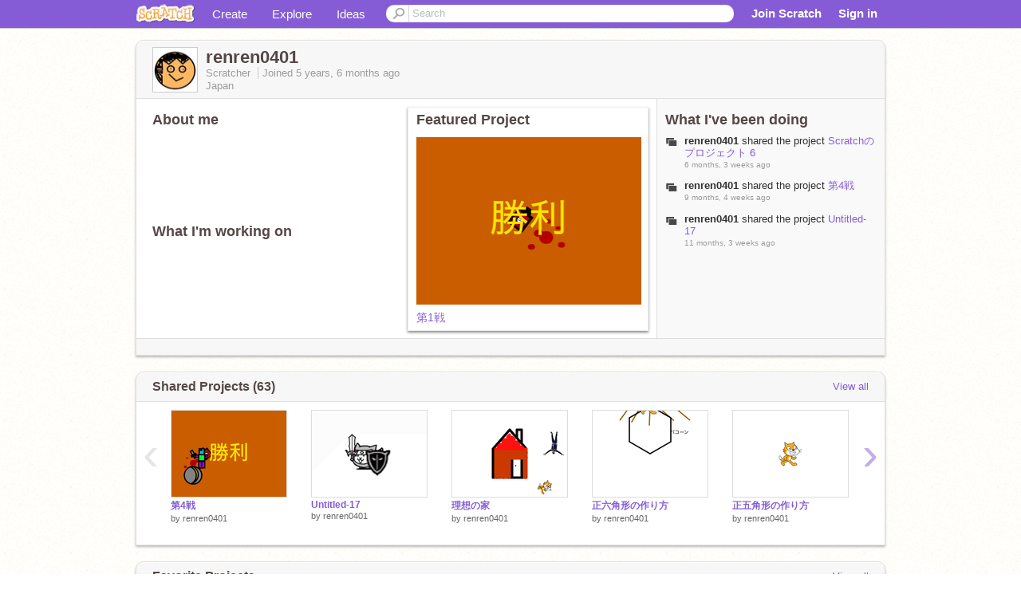

--- FILE ---
content_type: text/html; charset=utf-8
request_url: https://scratch.mit.edu/users/renren0401/
body_size: 14292
content:

<!DOCTYPE html>

<html>
  <head>
  
    <!-- Google Tag Manager -->
    <script>(function(w,d,s,l,i){w[l]=w[l]||[];w[l].push({'gtm.start':
      new Date().getTime(),event:'gtm.js'});var f=d.getElementsByTagName(s)[0],
      j=d.createElement(s),dl=l!='dataLayer'?'&l='+l:'';j.async=true;j.src=
      'https://www.googletagmanager.com/gtm.js?id='+i+dl+'';f.parentNode.insertBefore(j,f);
      })(window,document,'script','dataLayer','GTM-NBMRDKQ');</script>
    <!-- End Google Tag Manager -->
  
  <meta http-equiv="X-UA-Compatible" content="IE=Edge" />
     
    <meta name="google-site-verification" content="m_3TAXDreGTFyoYnEmU9mcKB4Xtw5mw6yRkuJtXRKxM" />
    <title>renren0401 on Scratch</title>
    

<meta name="description" content="renren0401 on Scratch" />

    <link rel="stylesheet" href="//cdn.scratch.mit.edu/scratchr2/static/__da70381f846683102550a800dc50ce22__/vendor/redmond/jquery.ui.all.css" />
    
        <link href="//cdn.scratch.mit.edu/scratchr2/static/__da70381f846683102550a800dc50ce22__/css/main.css" rel="stylesheet" type="text/css" />
   
   <link rel="stylesheet" href="//cdn.scratch.mit.edu/scratchr2/static/__da70381f846683102550a800dc50ce22__//css/handheld.css" media="handheld, only screen and (max-device-width:480px)"/>

    
<!-- templates/profiles/profile_detail.html block css -->
<link href="//cdn.scratch.mit.edu/scratchr2/static/__da70381f846683102550a800dc50ce22__//css/pages/profile.css" rel="stylesheet" />
<link href="//cdn.scratch.mit.edu/scratchr2/static/__da70381f846683102550a800dc50ce22__//vendor/redmond/jquery.ui.all.css" rel="stylesheet"/>
<link href="//cdn.scratch.mit.edu/scratchr2/static/__da70381f846683102550a800dc50ce22__//css/modules/modal.css" rel="stylesheet"/>
<!-- end block css -->

    <script type="text/javascript" src="//cdn.scratch.mit.edu/scratchr2/static/__da70381f846683102550a800dc50ce22__//js/jquery.min.js"></script>
    <script type="text/javascript" src="//cdn.scratch.mit.edu/scratchr2/static/__da70381f846683102550a800dc50ce22__/js/lib/underscore-min.js"></script>
    <script type="text/javascript" src="//cdn.scratch.mit.edu/scratchr2/static/__da70381f846683102550a800dc50ce22__//js/gaq-ga4.js"></script>
    <script>
      window.console||(window.console={log:$.noop,error:$.noop,debug:$.noop}); // ensure console fails gracefully when missing
      var sessionCookieName = 'scratchsessionsid';
      
      
      
      

    </script>
    <script type="text/javascript">
        function getCookie(name) {
            var cookieValue = null;
            if (document.cookie && document.cookie != '') {
                var cookies = document.cookie.split(';');
                for (var i = 0; i < cookies.length; i++) {
                    var cookie = jQuery.trim(cookies[i]);
                    // Does this cookie string begin with the name we want?
                    if (cookie.substring(0, name.length + 1) == (name + '=')) {
                        cookieValue = decodeURIComponent(cookie.substring(name.length + 1));
                        break;
                    }
                }
            }
            return cookieValue;
        }

        function setCookie(name, value, days) {
            var expires;

            if (days) {
                var date = new Date();
                date.setTime(date.getTime() + (days * 24 * 60 * 60 * 1000));
                expires = "; expires=" + date.toGMTString();
            } else {
                expires = "";
            }
            document.cookie = escape(name) + "=" + escape(value) + expires + "; path=/";
        }
    </script>
    
  <script>
    

var Scratch = Scratch || {};
Scratch.INIT_DATA = Scratch.INIT_DATA || {};



Scratch.INIT_DATA.ADMIN = false;
Scratch.INIT_DATA.LOGGED_IN_USER = {
  
  options: {
    
    
  

  


  }
};

Scratch.INIT_DATA.project_comments_enabled = true;
Scratch.INIT_DATA.gallery_comments_enabled = true;
Scratch.INIT_DATA.userprofile_comments_enabled = true;

Scratch.INIT_DATA.BROWSERS_SUPPORTED = {

  chrome: 35,
  firefox: 31,
  msie: 8,
  safari: 7
};

Scratch.INIT_DATA.TEMPLATE_CUES = {

  unsupported_browser: true,
  welcome: true,
  confirmed_email: false
};




Scratch.INIT_DATA.PROFILE = {
  model: {
    id: 'renren0401',
    userId: 62127024,
    username: 'renren0401',
    thumbnail_url: '//uploads.scratch.mit.edu/users/avatars/62127024.png',
    comments_allowed: true
  },
  related_counts: {
  }
   
  ,featuredProject: {
    title: '第1戦',
    id: 954218945, 
    creator: 'renren0401',
    isPublished: true,
  },
  featuredProjectLabel: "Featured Project"
 
}  
Scratch.INIT_DATA.ADMIN_PANEL = {
  'adminURL': '/users/renren0401/admin/'
}




Scratch.INIT_DATA.IS_IP_BANNED = false;

Scratch.INIT_DATA.GLOBAL_URLS = {
  'media_url': '//uploads.scratch.mit.edu/',
  'static_url': '//cdn.scratch.mit.edu/scratchr2/static/__da70381f846683102550a800dc50ce22__/',
  'static_path': '/scratchr2/static/__da70381f846683102550a800dc50ce22__/'
}

Scratch.INIT_DATA.IS_SOCIAL = false;

  </script>


    <meta property="og:type" content="website" />
    
    <meta property="og:description" content="Make games, stories and interactive art with Scratch. (scratch.mit.edu)"/>
    

    
    <meta property="og:title" content="Scratch - Imagine, Program, Share"/>
    <meta property="og:url" content="https://scratch.mit.edu/users/renren0401/" />
    

  </head>

  <body class="" >
  
    <!-- Google Tag Manager (noscript) -->
    <noscript><iframe src="https://www.googletagmanager.com/ns.html?id=GTM-NBMRDKQ" height="0" width="0" style="display:none;visibility:hidden"></iframe></noscript>
    <!-- End Google Tag Manager (noscript) -->
  
  <!--[if lte IE 8]>
  <div class="unsupported-browser banner" data-cue="unsupported_browser">
    <div class="container">
      <span>Scratch supports Internet Explorer 9+. We suggest you upgrade to <a href="/info/faq/#requirements">a supported browser</a>, <a href="/scratch2download/">download the offline editor</a>, or <a href="https://en.scratch-wiki.info/wiki/List_of_Bug_Workarounds">read about common workarounds</a>.</span>
    </div>
  </div>
  <![endif]-->
    <div id="pagewrapper">
      
      
      <div id="topnav" >
      <div class="innerwrap">
        <div class="container">
          <a href="/" class="logo"><span class="scratch"></span></a>
          <ul class="site-nav">
            <li><a id="project-create" href="/projects/editor/?tip_bar=home">Create</a></li><li><a href="/explore/projects/all">Explore</a></li><li class="last"><a href="/ideas">Ideas</a></li>
          </ul>
          
          <form class="search" action="/search/projects" method="get" class="search">
            <input type="submit" class="glass" value="">
            
	          <input id="search-input" type="text" placeholder="Search" name="q" >
          </form>
          
          <ul class="account-nav"></ul>
          <script type="text/template" id="template-account-nav-logged-out">
          <ul class="account-nav" >
              <li class="join-scratch"><a href="/join">Join Scratch</a></li><li id="login-dropdown" class="sign-in dropdown"><span data-toggle="dropdown" class="dropdown-toggle"><span>Sign in</span></span><div class="popover bottom dropdown-menu"><div class="arrow"></div><div class="popover-content" ><form method="post" id="login" action="#"><label for="username">Username</label><input type="text" id="login_dropdown_username" name="username" maxlength="30" class="wide username" /><label for="password" class="password">Password</label><input type="password" name="password" class="wide password" /><div class="ajax-loader" style="display:none; float: left;"></div><button type="submit">Sign in</button><span class="forgot-password"><a href="/accounts/password_reset/">Need help?</a></span><div class="error"></div></form></div></div></li><li data-control="modal-login" class="sign-in mobile"><span>Sign in</span></li>
          </ul>
          </script>
          <script type="text/template" id="template-account-nav-logged-in">
          <ul class="account-nav logged-in"><li class="messages"><a title="messages - updates and notices" href="/messages" class="messages-icon"><span class="notificationsCount none">0</span></a></li><li class="my-stuff"><a title="my stuff - manage projects and studios" href="/mystuff/" class="mystuff-icon"></a></li><li class="logged-in-user dropdown"><span class="user-name dropdown-toggle" data-toggle="dropdown"><div class="avatar-wrapper <%- LOGGED_IN_USER.model.membership_avatar_badge ? 'avatar-badge-wrapper' : '' %>"><img class="user-icon <%- LOGGED_IN_USER.model.membership_avatar_badge ? 'avatar-badge' : '' %>" src="<%- LOGGED_IN_USER.model.thumbnail_url %>" width="24" height="24"></div><%- LOGGED_IN_USER.model.username_truncated %><span class="caret"></span></span><div class="dropdown-menu blue" ><ul class="user-nav"><li><a href="<%- LOGGED_IN_USER.model.profile_url %>">Profile</a></li><li><a href="/mystuff/">My Stuff</a></li><% if (LOGGED_IN_USER.model.is_educator){ %><li><a href="/educators/classes/">My Classes</a></li><% } %><% if (LOGGED_IN_USER.model.is_student){ %><li><a href="/classes/<%- LOGGED_IN_USER.model.classroom_id %>/">My Class</a></li><% } %><li><a href="/accounts/settings/">Account settings</a></li><li id="logout" class="logout divider"><form method="post" action="/accounts/logout/"><input type='hidden' name='csrfmiddlewaretoken' value='RIcT4avl1nCb3TOfxNg9JlNWYNLr9Rby' /><input type="submit" value="Sign out"></form></li></ul></div></li></ul>
          </script>
          <script type="text/javascript" src="//cdn.scratch.mit.edu/scratchr2/static/__da70381f846683102550a800dc50ce22__/js/account-nav.js"></script>
        </div>
        <iframe class="iframeshim" frameborder="0" scrolling="no"><html><head></head><body></body></html></iframe>
      </div><!-- innerwrap -->
      </div>
        

      <div class="privacy-update banner" style="display:none;">
        <div class="container">
          <span>The Scratch privacy policy has been updated, effective May 25, 2023. You can see the new policy <a href="https://mitscratch.freshdesk.com/en/support/solutions/articles/4000219339-privacy-policy">here</a>.</span>
          <div class="close">x</div>
        </div>
      </div>

      <div class="confirm-email banner" data-cue="confirmed_email" style="display:none;">
        <div class="container">
          <span>
            
            <a id="confirm-email-popup" href="#">Confirm your email</a> to enable sharing. <a href="/info/faq/#accounts">Having trouble?</a>
            
          </span>
          <div class="close">x</div>
        </div>
      </div>

      <div class="email-outage banner" style="display:none; background-color:#FF661A;">
        <div class="container">
          <span>We are experiencing a disruption with email delivery. If you are not receiving emails from us, please try after 8am EST.</span>
          <div class="close">x</div>
        </div>
      </div>

        
        <div class="container" id="content">
        <div id="alert-view"></div>
        


  

<!-- templates/profiles/profile_detail.html block main-content -->
<div class="box" id="profile-data">
  <div class="box-head">
    <form id="profile-avatar" class="portrait">
      <div class="avatar">
      <a href="/users/renren0401/">
        <img src="//cdn2.scratch.mit.edu/get_image/user/62127024_60x60.png" width="55" height="55"/>
        <div class="loading-img s48"></div>
      </a>
      
    </div>
    </form>
    <div class="header-text">
      <h2>renren0401</h2>
      <p class="profile-details">
      
      <span class="group">
        Scratcher
         
        
      </span> 
      Joined <span title="2020-07-14">5 years, 6 months</span> ago
      <span class="location">Japan</span>
      </p>
    </div>
    
    
  </div>
  <div class="box-content" id="profile-box">
    <div class="action-bar">
      <div id="alert-view" class="">
      </div>
    </div>
    <div class="inner clearfix">
      <div class="user-content">
        <div id="user-details" class="about">
          <div class="loading-img s48"></div>
          <h3>About me</h3>
          
            <div id="bio-readonly" class="read-only">
              <div class="viewport">
                <p class="overview"></p>
              </div>
            </div>
          

          <h3>What I'm working on</h3>
          
          <div id="status-readonly" class="read-only">
            <div class="viewport">
              <p class="overview"></p>
            </div>
          </div>
          
        </div>

        
            <div class="player">
                <h3 class="featured-project-heading">Featured Project</h3>
                <div class="stage" style="width: 282px;">
                    <a href="/projects/954218945/" id="featured-project">
                        <img src="//cdn2.scratch.mit.edu/get_image/project/954218945_282x210.png" width="282" height="210" alt="Featured project"/>
                        
                    </a>
                </div>
                <span class="title">
                    <a class="project-name" href="/projects/954218945/">第1戦</a>
                </span>

            </div>
        
      </div>
        <div class="doing">
            <h3>What I've been doing</h3>
          <div id="activity-feed">
          </div>
        </div>
    </div>
  </div>
  <div class="footer">
  
  </div>
</div>
<div class="profile-box-footer-module" id="profile-box-footer">
</div>




<div class="box slider-carousel-container prevent-select" >
  <div class="box-head">
      <h4>Shared Projects (63)</h4>
    <a href="/users/renren0401/projects/" data-control="view-all">View all</a>
  </div>
  <div class="box-content slider-carousel horizontal" id="shared">
    
    <div class="viewport">
      <ul class="scroll-content">
      
        










<!-- templates/carousel/project-thumb.html -->
<li class="project thumb item">
  <a href="/projects/1159943515/">
    <img class="lazy image" data-original="//cdn2.scratch.mit.edu/get_image/project/1159943515_144x108.png" width="144" height="108" />
  </a>
  <span class="title">
    <a href="/projects/1159943515/">第4戦</a>
  </span>
  <span class="owner" >
      
        
            by <a href="/users/renren0401/">renren0401</a>
            <!-- 
              When rendered from the profile page, we have `profile` in the context.
              We only want to hide the membership label from the project thumbnail
              when displayed from the profile page on the user's own profile.
              The purpose is to reduce visual overload from membership elements.
            -->
            
        
      
  </span>
  
</li>
<!-- end templates/carousel/project-thumb.html -->




      
        










<!-- templates/carousel/project-thumb.html -->
<li class="project thumb item">
  <a href="/projects/1135002314/">
    <img class="lazy image" data-original="//cdn2.scratch.mit.edu/get_image/project/1135002314_144x108.png" width="144" height="108" />
  </a>
  <span class="title">
    <a href="/projects/1135002314/">Untitled-17</a>
  </span>
  <span class="owner" >
      
        
            by <a href="/users/renren0401/">renren0401</a>
            <!-- 
              When rendered from the profile page, we have `profile` in the context.
              We only want to hide the membership label from the project thumbnail
              when displayed from the profile page on the user's own profile.
              The purpose is to reduce visual overload from membership elements.
            -->
            
        
      
  </span>
  
</li>
<!-- end templates/carousel/project-thumb.html -->




      
        










<!-- templates/carousel/project-thumb.html -->
<li class="project thumb item">
  <a href="/projects/1128413360/">
    <img class="lazy image" data-original="//cdn2.scratch.mit.edu/get_image/project/1128413360_144x108.png" width="144" height="108" />
  </a>
  <span class="title">
    <a href="/projects/1128413360/">理想の家</a>
  </span>
  <span class="owner" >
      
        
            by <a href="/users/renren0401/">renren0401</a>
            <!-- 
              When rendered from the profile page, we have `profile` in the context.
              We only want to hide the membership label from the project thumbnail
              when displayed from the profile page on the user's own profile.
              The purpose is to reduce visual overload from membership elements.
            -->
            
        
      
  </span>
  
</li>
<!-- end templates/carousel/project-thumb.html -->




      
        










<!-- templates/carousel/project-thumb.html -->
<li class="project thumb item">
  <a href="/projects/1125413734/">
    <img class="lazy image" data-original="//cdn2.scratch.mit.edu/get_image/project/1125413734_144x108.png" width="144" height="108" />
  </a>
  <span class="title">
    <a href="/projects/1125413734/">正六角形の作り方</a>
  </span>
  <span class="owner" >
      
        
            by <a href="/users/renren0401/">renren0401</a>
            <!-- 
              When rendered from the profile page, we have `profile` in the context.
              We only want to hide the membership label from the project thumbnail
              when displayed from the profile page on the user's own profile.
              The purpose is to reduce visual overload from membership elements.
            -->
            
        
      
  </span>
  
</li>
<!-- end templates/carousel/project-thumb.html -->




      
        










<!-- templates/carousel/project-thumb.html -->
<li class="project thumb item">
  <a href="/projects/1125413335/">
    <img class="lazy image" data-original="//cdn2.scratch.mit.edu/get_image/project/1125413335_144x108.png" width="144" height="108" />
  </a>
  <span class="title">
    <a href="/projects/1125413335/">正五角形の作り方</a>
  </span>
  <span class="owner" >
      
        
            by <a href="/users/renren0401/">renren0401</a>
            <!-- 
              When rendered from the profile page, we have `profile` in the context.
              We only want to hide the membership label from the project thumbnail
              when displayed from the profile page on the user's own profile.
              The purpose is to reduce visual overload from membership elements.
            -->
            
        
      
  </span>
  
</li>
<!-- end templates/carousel/project-thumb.html -->




      
        










<!-- templates/carousel/project-thumb.html -->
<li class="project thumb item">
  <a href="/projects/1125412883/">
    <img class="lazy image" data-original="//cdn2.scratch.mit.edu/get_image/project/1125412883_144x108.png" width="144" height="108" />
  </a>
  <span class="title">
    <a href="/projects/1125412883/">正四角形の作り方</a>
  </span>
  <span class="owner" >
      
        
            by <a href="/users/renren0401/">renren0401</a>
            <!-- 
              When rendered from the profile page, we have `profile` in the context.
              We only want to hide the membership label from the project thumbnail
              when displayed from the profile page on the user's own profile.
              The purpose is to reduce visual overload from membership elements.
            -->
            
        
      
  </span>
  
</li>
<!-- end templates/carousel/project-thumb.html -->




      
        










<!-- templates/carousel/project-thumb.html -->
<li class="project thumb item">
  <a href="/projects/1125408825/">
    <img class="lazy image" data-original="//cdn2.scratch.mit.edu/get_image/project/1125408825_144x108.png" width="144" height="108" />
  </a>
  <span class="title">
    <a href="/projects/1125408825/">正三角形の作り方</a>
  </span>
  <span class="owner" >
      
        
            by <a href="/users/renren0401/">renren0401</a>
            <!-- 
              When rendered from the profile page, we have `profile` in the context.
              We only want to hide the membership label from the project thumbnail
              when displayed from the profile page on the user's own profile.
              The purpose is to reduce visual overload from membership elements.
            -->
            
        
      
  </span>
  
</li>
<!-- end templates/carousel/project-thumb.html -->




      
        










<!-- templates/carousel/project-thumb.html -->
<li class="project thumb item">
  <a href="/projects/1101574005/">
    <img class="lazy image" data-original="//cdn2.scratch.mit.edu/get_image/project/1101574005_144x108.png" width="144" height="108" />
  </a>
  <span class="title">
    <a href="/projects/1101574005/">スター⭐️</a>
  </span>
  <span class="owner" >
      
        
            by <a href="/users/renren0401/">renren0401</a>
            <!-- 
              When rendered from the profile page, we have `profile` in the context.
              We only want to hide the membership label from the project thumbnail
              when displayed from the profile page on the user's own profile.
              The purpose is to reduce visual overload from membership elements.
            -->
            
        
      
  </span>
  
</li>
<!-- end templates/carousel/project-thumb.html -->




      
        










<!-- templates/carousel/project-thumb.html -->
<li class="project thumb item">
  <a href="/projects/1097969037/">
    <img class="lazy image" data-original="//cdn2.scratch.mit.edu/get_image/project/1097969037_144x108.png" width="144" height="108" />
  </a>
  <span class="title">
    <a href="/projects/1097969037/">みんな笑えwww</a>
  </span>
  <span class="owner" >
      
        
            by <a href="/users/renren0401/">renren0401</a>
            <!-- 
              When rendered from the profile page, we have `profile` in the context.
              We only want to hide the membership label from the project thumbnail
              when displayed from the profile page on the user's own profile.
              The purpose is to reduce visual overload from membership elements.
            -->
            
        
      
  </span>
  
</li>
<!-- end templates/carousel/project-thumb.html -->




      
        










<!-- templates/carousel/project-thumb.html -->
<li class="project thumb item">
  <a href="/projects/1087776541/">
    <img class="lazy image" data-original="//cdn2.scratch.mit.edu/get_image/project/1087776541_144x108.png" width="144" height="108" />
  </a>
  <span class="title">
    <a href="/projects/1087776541/">第3戦</a>
  </span>
  <span class="owner" >
      
        
            by <a href="/users/renren0401/">renren0401</a>
            <!-- 
              When rendered from the profile page, we have `profile` in the context.
              We only want to hide the membership label from the project thumbnail
              when displayed from the profile page on the user's own profile.
              The purpose is to reduce visual overload from membership elements.
            -->
            
        
      
  </span>
  
</li>
<!-- end templates/carousel/project-thumb.html -->




      
        










<!-- templates/carousel/project-thumb.html -->
<li class="project thumb item">
  <a href="/projects/1087349357/">
    <img class="lazy image" data-original="//cdn2.scratch.mit.edu/get_image/project/1087349357_144x108.png" width="144" height="108" />
  </a>
  <span class="title">
    <a href="/projects/1087349357/">第2戦</a>
  </span>
  <span class="owner" >
      
        
            by <a href="/users/renren0401/">renren0401</a>
            <!-- 
              When rendered from the profile page, we have `profile` in the context.
              We only want to hide the membership label from the project thumbnail
              when displayed from the profile page on the user's own profile.
              The purpose is to reduce visual overload from membership elements.
            -->
            
        
      
  </span>
  
</li>
<!-- end templates/carousel/project-thumb.html -->




      
        










<!-- templates/carousel/project-thumb.html -->
<li class="project thumb item">
  <a href="/projects/994043206/">
    <img class="lazy image" data-original="//cdn2.scratch.mit.edu/get_image/project/994043206_144x108.png" width="144" height="108" />
  </a>
  <span class="title">
    <a href="/projects/994043206/">アンケート調査をしています。 remix</a>
  </span>
  <span class="owner" >
      
        
            by <a href="/users/renren0401/">renren0401</a>
            <!-- 
              When rendered from the profile page, we have `profile` in the context.
              We only want to hide the membership label from the project thumbnail
              when displayed from the profile page on the user's own profile.
              The purpose is to reduce visual overload from membership elements.
            -->
            
        
      
  </span>
  
</li>
<!-- end templates/carousel/project-thumb.html -->




      
        










<!-- templates/carousel/project-thumb.html -->
<li class="project thumb item">
  <a href="/projects/954218945/">
    <img class="lazy image" data-original="//cdn2.scratch.mit.edu/get_image/project/954218945_144x108.png" width="144" height="108" />
  </a>
  <span class="title">
    <a href="/projects/954218945/">第1戦</a>
  </span>
  <span class="owner" >
      
        
            by <a href="/users/renren0401/">renren0401</a>
            <!-- 
              When rendered from the profile page, we have `profile` in the context.
              We only want to hide the membership label from the project thumbnail
              when displayed from the profile page on the user's own profile.
              The purpose is to reduce visual overload from membership elements.
            -->
            
        
      
  </span>
  
</li>
<!-- end templates/carousel/project-thumb.html -->




      
        










<!-- templates/carousel/project-thumb.html -->
<li class="project thumb item">
  <a href="/projects/771391801/">
    <img class="lazy image" data-original="//cdn2.scratch.mit.edu/get_image/project/771391801_144x108.png" width="144" height="108" />
  </a>
  <span class="title">
    <a href="/projects/771391801/">このシード値すごいよ</a>
  </span>
  <span class="owner" >
      
        
            by <a href="/users/renren0401/">renren0401</a>
            <!-- 
              When rendered from the profile page, we have `profile` in the context.
              We only want to hide the membership label from the project thumbnail
              when displayed from the profile page on the user's own profile.
              The purpose is to reduce visual overload from membership elements.
            -->
            
        
      
  </span>
  
</li>
<!-- end templates/carousel/project-thumb.html -->




      
        










<!-- templates/carousel/project-thumb.html -->
<li class="project thumb item">
  <a href="/projects/766188056/">
    <img class="lazy image" data-original="//cdn2.scratch.mit.edu/get_image/project/766188056_144x108.png" width="144" height="108" />
  </a>
  <span class="title">
    <a href="/projects/766188056/">花火</a>
  </span>
  <span class="owner" >
      
        
            by <a href="/users/renren0401/">renren0401</a>
            <!-- 
              When rendered from the profile page, we have `profile` in the context.
              We only want to hide the membership label from the project thumbnail
              when displayed from the profile page on the user's own profile.
              The purpose is to reduce visual overload from membership elements.
            -->
            
        
      
  </span>
  
</li>
<!-- end templates/carousel/project-thumb.html -->




      
        










<!-- templates/carousel/project-thumb.html -->
<li class="project thumb item">
  <a href="/projects/731794663/">
    <img class="lazy image" data-original="//cdn2.scratch.mit.edu/get_image/project/731794663_144x108.png" width="144" height="108" />
  </a>
  <span class="title">
    <a href="/projects/731794663/">アモアスの塔　1階</a>
  </span>
  <span class="owner" >
      
        
            by <a href="/users/renren0401/">renren0401</a>
            <!-- 
              When rendered from the profile page, we have `profile` in the context.
              We only want to hide the membership label from the project thumbnail
              when displayed from the profile page on the user's own profile.
              The purpose is to reduce visual overload from membership elements.
            -->
            
        
      
  </span>
  
</li>
<!-- end templates/carousel/project-thumb.html -->




      
        










<!-- templates/carousel/project-thumb.html -->
<li class="project thumb item">
  <a href="/projects/716179089/">
    <img class="lazy image" data-original="//cdn2.scratch.mit.edu/get_image/project/716179089_144x108.png" width="144" height="108" />
  </a>
  <span class="title">
    <a href="/projects/716179089/">蜂の大群</a>
  </span>
  <span class="owner" >
      
        
            by <a href="/users/renren0401/">renren0401</a>
            <!-- 
              When rendered from the profile page, we have `profile` in the context.
              We only want to hide the membership label from the project thumbnail
              when displayed from the profile page on the user's own profile.
              The purpose is to reduce visual overload from membership elements.
            -->
            
        
      
  </span>
  
</li>
<!-- end templates/carousel/project-thumb.html -->




      
        










<!-- templates/carousel/project-thumb.html -->
<li class="project thumb item">
  <a href="/projects/706273966/">
    <img class="lazy image" data-original="//cdn2.scratch.mit.edu/get_image/project/706273966_144x108.png" width="144" height="108" />
  </a>
  <span class="title">
    <a href="/projects/706273966/">マイクラ1.17 夏MOD</a>
  </span>
  <span class="owner" >
      
        
            by <a href="/users/renren0401/">renren0401</a>
            <!-- 
              When rendered from the profile page, we have `profile` in the context.
              We only want to hide the membership label from the project thumbnail
              when displayed from the profile page on the user's own profile.
              The purpose is to reduce visual overload from membership elements.
            -->
            
        
      
  </span>
  
</li>
<!-- end templates/carousel/project-thumb.html -->




      
        










<!-- templates/carousel/project-thumb.html -->
<li class="project thumb item">
  <a href="/projects/664949653/">
    <img class="lazy image" data-original="//cdn2.scratch.mit.edu/get_image/project/664949653_144x108.png" width="144" height="108" />
  </a>
  <span class="title">
    <a href="/projects/664949653/">スライムランチャー実況動画</a>
  </span>
  <span class="owner" >
      
        
            by <a href="/users/renren0401/">renren0401</a>
            <!-- 
              When rendered from the profile page, we have `profile` in the context.
              We only want to hide the membership label from the project thumbnail
              when displayed from the profile page on the user's own profile.
              The purpose is to reduce visual overload from membership elements.
            -->
            
        
      
  </span>
  
</li>
<!-- end templates/carousel/project-thumb.html -->




      
        










<!-- templates/carousel/project-thumb.html -->
<li class="project thumb item">
  <a href="/projects/654167371/">
    <img class="lazy image" data-original="//cdn2.scratch.mit.edu/get_image/project/654167371_144x108.png" width="144" height="108" />
  </a>
  <span class="title">
    <a href="/projects/654167371/">アホアニメ　　1話</a>
  </span>
  <span class="owner" >
      
        
            by <a href="/users/renren0401/">renren0401</a>
            <!-- 
              When rendered from the profile page, we have `profile` in the context.
              We only want to hide the membership label from the project thumbnail
              when displayed from the profile page on the user's own profile.
              The purpose is to reduce visual overload from membership elements.
            -->
            
        
      
  </span>
  
</li>
<!-- end templates/carousel/project-thumb.html -->




      
      </ul>
    </div>
    
  </div>
</div>



<div class="box slider-carousel-container prevent-select" >
  <div class="box-head">
      <h4>Favorite Projects</h4>
    <a href="/users/renren0401/favorites/" data-control="view-all">View all</a>
  </div>
  <div class="box-content slider-carousel horizontal" id="favorites">
    
    <div class="viewport">
      <ul class="scroll-content">
      
        










<!-- templates/carousel/project-thumb.html -->
<li class="project thumb item">
  <a href="/projects/642602848/">
    <img class="lazy image" data-original="//cdn2.scratch.mit.edu/get_image/project/642602848_144x108.png" width="144" height="108" />
  </a>
  <span class="title">
    <a href="/projects/642602848/">Desert!砂漠!倒せ!Defeat!minecraft platformer 完全モバイル版</a>
  </span>
  <span class="owner" >
      
        
            by <a href="/users/yuasa01/">yuasa01</a>
            <!-- 
              When rendered from the profile page, we have `profile` in the context.
              We only want to hide the membership label from the project thumbnail
              when displayed from the profile page on the user's own profile.
              The purpose is to reduce visual overload from membership elements.
            -->
            
        
      
  </span>
  
</li>
<!-- end templates/carousel/project-thumb.html -->




      
        










<!-- templates/carousel/project-thumb.html -->
<li class="project thumb item">
  <a href="/projects/642025796/">
    <img class="lazy image" data-original="//cdn2.scratch.mit.edu/get_image/project/642025796_144x108.png" width="144" height="108" />
  </a>
  <span class="title">
    <a href="/projects/642025796/">Defeat!倒せ!minecraft platformer 完全モバイル版</a>
  </span>
  <span class="owner" >
      
        
            by <a href="/users/yuasa01/">yuasa01</a>
            <!-- 
              When rendered from the profile page, we have `profile` in the context.
              We only want to hide the membership label from the project thumbnail
              when displayed from the profile page on the user's own profile.
              The purpose is to reduce visual overload from membership elements.
            -->
            
        
      
  </span>
  
</li>
<!-- end templates/carousel/project-thumb.html -->




      
        










<!-- templates/carousel/project-thumb.html -->
<li class="project thumb item">
  <a href="/projects/648941766/">
    <img class="lazy image" data-original="//cdn2.scratch.mit.edu/get_image/project/648941766_144x108.png" width="144" height="108" />
  </a>
  <span class="title">
    <a href="/projects/648941766/">どうやって登る? モバイル対応</a>
  </span>
  <span class="owner" >
      
        
            by <a href="/users/yuasa01/">yuasa01</a>
            <!-- 
              When rendered from the profile page, we have `profile` in the context.
              We only want to hide the membership label from the project thumbnail
              when displayed from the profile page on the user's own profile.
              The purpose is to reduce visual overload from membership elements.
            -->
            
        
      
  </span>
  
</li>
<!-- end templates/carousel/project-thumb.html -->




      
        










<!-- templates/carousel/project-thumb.html -->
<li class="project thumb item">
  <a href="/projects/647394784/">
    <img class="lazy image" data-original="//cdn2.scratch.mit.edu/get_image/project/647394784_144x108.png" width="144" height="108" />
  </a>
  <span class="title">
    <a href="/projects/647394784/">大規模なマルチプレイヤープラットフォーマーモバイル対応! remix</a>
  </span>
  <span class="owner" >
      
        
            by <a href="/users/yuasa01/">yuasa01</a>
            <!-- 
              When rendered from the profile page, we have `profile` in the context.
              We only want to hide the membership label from the project thumbnail
              when displayed from the profile page on the user's own profile.
              The purpose is to reduce visual overload from membership elements.
            -->
            
        
      
  </span>
  
</li>
<!-- end templates/carousel/project-thumb.html -->




      
        










<!-- templates/carousel/project-thumb.html -->
<li class="project thumb item">
  <a href="/projects/897807240/">
    <img class="lazy image" data-original="//cdn2.scratch.mit.edu/get_image/project/897807240_144x108.png" width="144" height="108" />
  </a>
  <span class="title">
    <a href="/projects/897807240/">Xの塔　1階</a>
  </span>
  <span class="owner" >
      
        
            by <a href="/users/yuasa01/">yuasa01</a>
            <!-- 
              When rendered from the profile page, we have `profile` in the context.
              We only want to hide the membership label from the project thumbnail
              when displayed from the profile page on the user's own profile.
              The purpose is to reduce visual overload from membership elements.
            -->
            
        
      
  </span>
  
</li>
<!-- end templates/carousel/project-thumb.html -->




      
        










<!-- templates/carousel/project-thumb.html -->
<li class="project thumb item">
  <a href="/projects/900546921/">
    <img class="lazy image" data-original="//cdn2.scratch.mit.edu/get_image/project/900546921_144x108.png" width="144" height="108" />
  </a>
  <span class="title">
    <a href="/projects/900546921/">Xの塔　1階 mobile</a>
  </span>
  <span class="owner" >
      
        
            by <a href="/users/yuasa01/">yuasa01</a>
            <!-- 
              When rendered from the profile page, we have `profile` in the context.
              We only want to hide the membership label from the project thumbnail
              when displayed from the profile page on the user's own profile.
              The purpose is to reduce visual overload from membership elements.
            -->
            
        
      
  </span>
  
</li>
<!-- end templates/carousel/project-thumb.html -->




      
        










<!-- templates/carousel/project-thumb.html -->
<li class="project thumb item">
  <a href="/projects/629393856/">
    <img class="lazy image" data-original="//cdn2.scratch.mit.edu/get_image/project/629393856_144x108.png" width="144" height="108" />
  </a>
  <span class="title">
    <a href="/projects/629393856/">☆や♡を押さないでくれぇぇ（押したらﾀﾋの踊り発動） remix</a>
  </span>
  <span class="owner" >
      
        
            by <a href="/users/mirry_andelsen/">mirry_andelsen</a>
            <!-- 
              When rendered from the profile page, we have `profile` in the context.
              We only want to hide the membership label from the project thumbnail
              when displayed from the profile page on the user's own profile.
              The purpose is to reduce visual overload from membership elements.
            -->
            
        
      
  </span>
  
</li>
<!-- end templates/carousel/project-thumb.html -->




      
        










<!-- templates/carousel/project-thumb.html -->
<li class="project thumb item">
  <a href="/projects/716117923/">
    <img class="lazy image" data-original="//cdn2.scratch.mit.edu/get_image/project/716117923_144x108.png" width="144" height="108" />
  </a>
  <span class="title">
    <a href="/projects/716117923/">オンライン　ONLINE　Scratchこおりおに</a>
  </span>
  <span class="owner" >
      
        
            by <a href="/users/RRR-scratch/">RRR-scratch</a>
            <!-- 
              When rendered from the profile page, we have `profile` in the context.
              We only want to hide the membership label from the project thumbnail
              when displayed from the profile page on the user's own profile.
              The purpose is to reduce visual overload from membership elements.
            -->
            
        
      
  </span>
  
</li>
<!-- end templates/carousel/project-thumb.html -->




      
        










<!-- templates/carousel/project-thumb.html -->
<li class="project thumb item">
  <a href="/projects/716176556/">
    <img class="lazy image" data-original="//cdn2.scratch.mit.edu/get_image/project/716176556_144x108.png" width="144" height="108" />
  </a>
  <span class="title">
    <a href="/projects/716176556/">弾幕の塔　弱</a>
  </span>
  <span class="owner" >
      
        
            by <a href="/users/yuasa01/">yuasa01</a>
            <!-- 
              When rendered from the profile page, we have `profile` in the context.
              We only want to hide the membership label from the project thumbnail
              when displayed from the profile page on the user's own profile.
              The purpose is to reduce visual overload from membership elements.
            -->
            
        
      
  </span>
  
</li>
<!-- end templates/carousel/project-thumb.html -->




      
        










<!-- templates/carousel/project-thumb.html -->
<li class="project thumb item">
  <a href="/projects/716179089/">
    <img class="lazy image" data-original="//cdn2.scratch.mit.edu/get_image/project/716179089_144x108.png" width="144" height="108" />
  </a>
  <span class="title">
    <a href="/projects/716179089/">蜂の大群</a>
  </span>
  <span class="owner" >
      
        
            by <a href="/users/renren0401/">renren0401</a>
            <!-- 
              When rendered from the profile page, we have `profile` in the context.
              We only want to hide the membership label from the project thumbnail
              when displayed from the profile page on the user's own profile.
              The purpose is to reduce visual overload from membership elements.
            -->
            
        
      
  </span>
  
</li>
<!-- end templates/carousel/project-thumb.html -->




      
        










<!-- templates/carousel/project-thumb.html -->
<li class="project thumb item">
  <a href="/projects/546063973/">
    <img class="lazy image" data-original="//cdn2.scratch.mit.edu/get_image/project/546063973_144x108.png" width="144" height="108" />
  </a>
  <span class="title">
    <a href="/projects/546063973/">Piggy Sewer Map chapter 5!!</a>
  </span>
  <span class="owner" >
      
        
            by <a href="/users/pelon2010/">pelon2010</a>
            <!-- 
              When rendered from the profile page, we have `profile` in the context.
              We only want to hide the membership label from the project thumbnail
              when displayed from the profile page on the user's own profile.
              The purpose is to reduce visual overload from membership elements.
            -->
            
        
      
  </span>
  
</li>
<!-- end templates/carousel/project-thumb.html -->




      
        










<!-- templates/carousel/project-thumb.html -->
<li class="project thumb item">
  <a href="/projects/656025354/">
    <img class="lazy image" data-original="//cdn2.scratch.mit.edu/get_image/project/656025354_144x108.png" width="144" height="108" />
  </a>
  <span class="title">
    <a href="/projects/656025354/">Paper Minecraft Super Mod!!</a>
  </span>
  <span class="owner" >
      
        
            by <a href="/users/highpandapanda1/">highpandapanda1</a>
            <!-- 
              When rendered from the profile page, we have `profile` in the context.
              We only want to hide the membership label from the project thumbnail
              when displayed from the profile page on the user's own profile.
              The purpose is to reduce visual overload from membership elements.
            -->
            
        
      
  </span>
  
</li>
<!-- end templates/carousel/project-thumb.html -->




      
        










<!-- templates/carousel/project-thumb.html -->
<li class="project thumb item">
  <a href="/projects/661918528/">
    <img class="lazy image" data-original="//cdn2.scratch.mit.edu/get_image/project/661918528_144x108.png" width="144" height="108" />
  </a>
  <span class="title">
    <a href="/projects/661918528/">ドラクエガチャ</a>
  </span>
  <span class="owner" >
      
        
            by <a href="/users/yuasa01/">yuasa01</a>
            <!-- 
              When rendered from the profile page, we have `profile` in the context.
              We only want to hide the membership label from the project thumbnail
              when displayed from the profile page on the user's own profile.
              The purpose is to reduce visual overload from membership elements.
            -->
            
        
      
  </span>
  
</li>
<!-- end templates/carousel/project-thumb.html -->




      
        










<!-- templates/carousel/project-thumb.html -->
<li class="project thumb item">
  <a href="/projects/706273966/">
    <img class="lazy image" data-original="//cdn2.scratch.mit.edu/get_image/project/706273966_144x108.png" width="144" height="108" />
  </a>
  <span class="title">
    <a href="/projects/706273966/">マイクラ1.17 夏MOD</a>
  </span>
  <span class="owner" >
      
        
            by <a href="/users/renren0401/">renren0401</a>
            <!-- 
              When rendered from the profile page, we have `profile` in the context.
              We only want to hide the membership label from the project thumbnail
              when displayed from the profile page on the user's own profile.
              The purpose is to reduce visual overload from membership elements.
            -->
            
        
      
  </span>
  
</li>
<!-- end templates/carousel/project-thumb.html -->




      
        










<!-- templates/carousel/project-thumb.html -->
<li class="project thumb item">
  <a href="/projects/543570066/">
    <img class="lazy image" data-original="//cdn2.scratch.mit.edu/get_image/project/543570066_144x108.png" width="144" height="108" />
  </a>
  <span class="title">
    <a href="/projects/543570066/">ダイの大冒険ダイ戦争</a>
  </span>
  <span class="owner" >
      
        
            by <a href="/users/ittsu-/">ittsu-</a>
            <!-- 
              When rendered from the profile page, we have `profile` in the context.
              We only want to hide the membership label from the project thumbnail
              when displayed from the profile page on the user's own profile.
              The purpose is to reduce visual overload from membership elements.
            -->
            
        
      
  </span>
  
</li>
<!-- end templates/carousel/project-thumb.html -->




      
        










<!-- templates/carousel/project-thumb.html -->
<li class="project thumb item">
  <a href="/projects/563045689/">
    <img class="lazy image" data-original="//cdn2.scratch.mit.edu/get_image/project/563045689_144x108.png" width="144" height="108" />
  </a>
  <span class="title">
    <a href="/projects/563045689/">マイクラ1.17</a>
  </span>
  <span class="owner" >
      
        
            by <a href="/users/dorodango/">dorodango</a>
            <!-- 
              When rendered from the profile page, we have `profile` in the context.
              We only want to hide the membership label from the project thumbnail
              when displayed from the profile page on the user's own profile.
              The purpose is to reduce visual overload from membership elements.
            -->
            
        
      
  </span>
  
</li>
<!-- end templates/carousel/project-thumb.html -->




      
        










<!-- templates/carousel/project-thumb.html -->
<li class="project thumb item">
  <a href="/projects/701350947/">
    <img class="lazy image" data-original="//cdn2.scratch.mit.edu/get_image/project/701350947_144x108.png" width="144" height="108" />
  </a>
  <span class="title">
    <a href="/projects/701350947/">The One Hour Game</a>
  </span>
  <span class="owner" >
      
        
            by <a href="/users/CrystalKeeper7/">CrystalKeeper7</a>
            <!-- 
              When rendered from the profile page, we have `profile` in the context.
              We only want to hide the membership label from the project thumbnail
              when displayed from the profile page on the user's own profile.
              The purpose is to reduce visual overload from membership elements.
            -->
            
        
      
  </span>
  
</li>
<!-- end templates/carousel/project-thumb.html -->




      
        










<!-- templates/carousel/project-thumb.html -->
<li class="project thumb item">
  <a href="/projects/10128407/">
    <img class="lazy image" data-original="//cdn2.scratch.mit.edu/get_image/project/10128407_144x108.png" width="144" height="108" />
  </a>
  <span class="title">
    <a href="/projects/10128407/">Paper Minecraft v11.7 (Minecraft 2D)</a>
  </span>
  <span class="owner" >
      
        
            by <a href="/users/griffpatch/">griffpatch</a>
            <!-- 
              When rendered from the profile page, we have `profile` in the context.
              We only want to hide the membership label from the project thumbnail
              when displayed from the profile page on the user's own profile.
              The purpose is to reduce visual overload from membership elements.
            -->
            
              <span class="membership-label-container">
                  <span class="membership-label-text">
                      Member
                  </span>
              </span>
            
        
      
  </span>
  
</li>
<!-- end templates/carousel/project-thumb.html -->




      
        










<!-- templates/carousel/project-thumb.html -->
<li class="project thumb item">
  <a href="/projects/695682212/">
    <img class="lazy image" data-original="//cdn2.scratch.mit.edu/get_image/project/695682212_144x108.png" width="144" height="108" />
  </a>
  <span class="title">
    <a href="/projects/695682212/">goboを殴ろうクリッカーゲーム（作者はサイコパス）#games</a>
  </span>
  <span class="owner" >
      
        
            by <a href="/users/soukoji0526/">soukoji0526</a>
            <!-- 
              When rendered from the profile page, we have `profile` in the context.
              We only want to hide the membership label from the project thumbnail
              when displayed from the profile page on the user's own profile.
              The purpose is to reduce visual overload from membership elements.
            -->
            
        
      
  </span>
  
</li>
<!-- end templates/carousel/project-thumb.html -->




      
        










<!-- templates/carousel/project-thumb.html -->
<li class="project thumb item">
  <a href="/projects/615752824/">
    <img class="lazy image" data-original="//cdn2.scratch.mit.edu/get_image/project/615752824_144x108.png" width="144" height="108" />
  </a>
  <span class="title">
    <a href="/projects/615752824/">マインクラフトMOD</a>
  </span>
  <span class="owner" >
      
        
            by <a href="/users/SDGs-SUIDOUSUI/">SDGs-SUIDOUSUI</a>
            <!-- 
              When rendered from the profile page, we have `profile` in the context.
              We only want to hide the membership label from the project thumbnail
              when displayed from the profile page on the user's own profile.
              The purpose is to reduce visual overload from membership elements.
            -->
            
        
      
  </span>
  
</li>
<!-- end templates/carousel/project-thumb.html -->




      
      </ul>
    </div>
    

  </div>
</div>




<div class="box slider-carousel-container prevent-select" >
  <div class="box-head">
      <h4>Studios I'm Following</h4>
    <a href="/users/renren0401/studios_following/" data-control="view-all">View all</a>
  </div>
  <div class="box-content slider-carousel horizontal" id="featured">
    <div class="viewport">
      <ul class="scroll-content">
      
        



<!-- templates/carousel/gallery-thumb.html -->
<li class="gallery thumb item">
  <a href="/studios/29381897/" class="image">
    <span class="image">
      <img class="lazy" data-original="//cdn2.scratch.mit.edu/get_image/gallery/29381897_170x100.png" width="170" height="100" />
    </span>
    <span class="stats">
      <span class="icon-sm studio white"></span>
    </span>
  </a>
  <span class="title">
    <a href="/studios/29381897/">青の遺跡
    </a>
  </span>
</li>
<!-- end templates/carousel/gallery-thumb.html -->


      
        



<!-- templates/carousel/gallery-thumb.html -->
<li class="gallery thumb item">
  <a href="/studios/27419395/" class="image">
    <span class="image">
      <img class="lazy" data-original="//cdn2.scratch.mit.edu/get_image/gallery/27419395_170x100.png" width="170" height="100" />
    </span>
    <span class="stats">
      <span class="icon-sm studio white"></span>
    </span>
  </a>
  <span class="title">
    <a href="/studios/27419395/">みんなでよ…　面白い575、　作ろうぜ
    </a>
  </span>
</li>
<!-- end templates/carousel/gallery-thumb.html -->


      
        



<!-- templates/carousel/gallery-thumb.html -->
<li class="gallery thumb item">
  <a href="/studios/29566804/" class="image">
    <span class="image">
      <img class="lazy" data-original="//cdn2.scratch.mit.edu/get_image/gallery/29566804_170x100.png" width="170" height="100" />
    </span>
    <span class="stats">
      <span class="icon-sm studio white"></span>
    </span>
  </a>
  <span class="title">
    <a href="/studios/29566804/">スペシャルの塔
    </a>
  </span>
</li>
<!-- end templates/carousel/gallery-thumb.html -->


      
        



<!-- templates/carousel/gallery-thumb.html -->
<li class="gallery thumb item">
  <a href="/studios/29190151/" class="image">
    <span class="image">
      <img class="lazy" data-original="//cdn2.scratch.mit.edu/get_image/gallery/default_170x100.png" width="170" height="100" />
    </span>
    <span class="stats">
      <span class="icon-sm studio white"></span>
    </span>
  </a>
  <span class="title">
    <a href="/studios/29190151/">575面白いの作ろ
    </a>
  </span>
</li>
<!-- end templates/carousel/gallery-thumb.html -->


      
        



<!-- templates/carousel/gallery-thumb.html -->
<li class="gallery thumb item">
  <a href="/studios/28567271/" class="image">
    <span class="image">
      <img class="lazy" data-original="//cdn2.scratch.mit.edu/get_image/gallery/28567271_170x100.png" width="170" height="100" />
    </span>
    <span class="stats">
      <span class="icon-sm studio white"></span>
    </span>
  </a>
  <span class="title">
    <a href="/studios/28567271/">鬼滅の塔
    </a>
  </span>
</li>
<!-- end templates/carousel/gallery-thumb.html -->


      
        



<!-- templates/carousel/gallery-thumb.html -->
<li class="gallery thumb item">
  <a href="/studios/26855064/" class="image">
    <span class="image">
      <img class="lazy" data-original="//cdn2.scratch.mit.edu/get_image/gallery/26855064_170x100.png" width="170" height="100" />
    </span>
    <span class="stats">
      <span class="icon-sm studio white"></span>
    </span>
  </a>
  <span class="title">
    <a href="/studios/26855064/">リミックスリレー＜拡散希望＞
    </a>
  </span>
</li>
<!-- end templates/carousel/gallery-thumb.html -->


      
        



<!-- templates/carousel/gallery-thumb.html -->
<li class="gallery thumb item">
  <a href="/studios/27215553/" class="image">
    <span class="image">
      <img class="lazy" data-original="//cdn2.scratch.mit.edu/get_image/gallery/27215553_170x100.png" width="170" height="100" />
    </span>
    <span class="stats">
      <span class="icon-sm studio white"></span>
    </span>
  </a>
  <span class="title">
    <a href="/studios/27215553/">Scratch Summer  Scavenger  Hunt
    </a>
  </span>
</li>
<!-- end templates/carousel/gallery-thumb.html -->


      
        



<!-- templates/carousel/gallery-thumb.html -->
<li class="gallery thumb item">
  <a href="/studios/26923974/" class="image">
    <span class="image">
      <img class="lazy" data-original="//cdn2.scratch.mit.edu/get_image/gallery/26923974_170x100.png" width="170" height="100" />
    </span>
    <span class="stats">
      <span class="icon-sm studio white"></span>
    </span>
  </a>
  <span class="title">
    <a href="/studios/26923974/">machaice&amp;maizenzukiSCカンパニー
    </a>
  </span>
</li>
<!-- end templates/carousel/gallery-thumb.html -->


      
        



<!-- templates/carousel/gallery-thumb.html -->
<li class="gallery thumb item">
  <a href="/studios/27206908/" class="image">
    <span class="image">
      <img class="lazy" data-original="//cdn2.scratch.mit.edu/get_image/gallery/default_170x100.png" width="170" height="100" />
    </span>
    <span class="stats">
      <span class="icon-sm studio white"></span>
    </span>
  </a>
  <span class="title">
    <a href="/studios/27206908/">赤の塔　　　　青の塔
    </a>
  </span>
</li>
<!-- end templates/carousel/gallery-thumb.html -->


      
        



<!-- templates/carousel/gallery-thumb.html -->
<li class="gallery thumb item">
  <a href="/studios/27185088/" class="image">
    <span class="image">
      <img class="lazy" data-original="//cdn2.scratch.mit.edu/get_image/gallery/27185088_170x100.png" width="170" height="100" />
    </span>
    <span class="stats">
      <span class="icon-sm studio white"></span>
    </span>
  </a>
  <span class="title">
    <a href="/studios/27185088/">鬼滅大学
    </a>
  </span>
</li>
<!-- end templates/carousel/gallery-thumb.html -->


      
        



<!-- templates/carousel/gallery-thumb.html -->
<li class="gallery thumb item">
  <a href="/studios/26710098/" class="image">
    <span class="image">
      <img class="lazy" data-original="//cdn2.scratch.mit.edu/get_image/gallery/26710098_170x100.png" width="170" height="100" />
    </span>
    <span class="stats">
      <span class="icon-sm studio white"></span>
    </span>
  </a>
  <span class="title">
    <a href="/studios/26710098/">青の塔
    </a>
  </span>
</li>
<!-- end templates/carousel/gallery-thumb.html -->


      
        



<!-- templates/carousel/gallery-thumb.html -->
<li class="gallery thumb item">
  <a href="/studios/26959582/" class="image">
    <span class="image">
      <img class="lazy" data-original="//cdn2.scratch.mit.edu/get_image/gallery/26959582_170x100.png" width="170" height="100" />
    </span>
    <span class="stats">
      <span class="icon-sm studio white"></span>
    </span>
  </a>
  <span class="title">
    <a href="/studios/26959582/">弟作品展
    </a>
  </span>
</li>
<!-- end templates/carousel/gallery-thumb.html -->


      
        



<!-- templates/carousel/gallery-thumb.html -->
<li class="gallery thumb item">
  <a href="/studios/27154920/" class="image">
    <span class="image">
      <img class="lazy" data-original="//cdn2.scratch.mit.edu/get_image/gallery/27154920_170x100.png" width="170" height="100" />
    </span>
    <span class="stats">
      <span class="icon-sm studio white"></span>
    </span>
  </a>
  <span class="title">
    <a href="/studios/27154920/">青の塔スペシャルステージ青の塔最強ステージ
    </a>
  </span>
</li>
<!-- end templates/carousel/gallery-thumb.html -->


      
      </ul>
    </div>
  </div>
</div>





<div class="box slider-carousel-container prevent-select" >
  <div class="box-head">
      <h4>Studios I Curate</h4>
    <a href="/users/renren0401/studios/" data-control="view-all">View all</a>
  </div>
  <div class="box-content slider-carousel horizontal" id="featured">
    <div class="viewport">
      <ul class="scroll-content">
      
        



<!-- templates/carousel/gallery-thumb.html -->
<li class="gallery thumb item">
  <a href="/studios/34918739/" class="image">
    <span class="image">
      <img class="lazy" data-original="//cdn2.scratch.mit.edu/get_image/gallery/34918739_170x100.png" width="170" height="100" />
    </span>
    <span class="stats">
      <span class="icon-sm studio white"></span>
    </span>
  </a>
  <span class="title">
    <a href="/studios/34918739/">さらにアップデート！棒人間【山雲海】
    </a>
  </span>
</li>
<!-- end templates/carousel/gallery-thumb.html -->


      
        



<!-- templates/carousel/gallery-thumb.html -->
<li class="gallery thumb item">
  <a href="/studios/29609359/" class="image">
    <span class="image">
      <img class="lazy" data-original="//cdn2.scratch.mit.edu/get_image/gallery/default_170x100.png" width="170" height="100" />
    </span>
    <span class="stats">
      <span class="icon-sm studio white"></span>
    </span>
  </a>
  <span class="title">
    <a href="/studios/29609359/">HIKAKINの塔　改
    </a>
  </span>
</li>
<!-- end templates/carousel/gallery-thumb.html -->


      
        



<!-- templates/carousel/gallery-thumb.html -->
<li class="gallery thumb item">
  <a href="/studios/29566804/" class="image">
    <span class="image">
      <img class="lazy" data-original="//cdn2.scratch.mit.edu/get_image/gallery/29566804_170x100.png" width="170" height="100" />
    </span>
    <span class="stats">
      <span class="icon-sm studio white"></span>
    </span>
  </a>
  <span class="title">
    <a href="/studios/29566804/">スペシャルの塔
    </a>
  </span>
</li>
<!-- end templates/carousel/gallery-thumb.html -->


      
        



<!-- templates/carousel/gallery-thumb.html -->
<li class="gallery thumb item">
  <a href="/studios/29381897/" class="image">
    <span class="image">
      <img class="lazy" data-original="//cdn2.scratch.mit.edu/get_image/gallery/29381897_170x100.png" width="170" height="100" />
    </span>
    <span class="stats">
      <span class="icon-sm studio white"></span>
    </span>
  </a>
  <span class="title">
    <a href="/studios/29381897/">青の遺跡
    </a>
  </span>
</li>
<!-- end templates/carousel/gallery-thumb.html -->


      
        



<!-- templates/carousel/gallery-thumb.html -->
<li class="gallery thumb item">
  <a href="/studios/29190151/" class="image">
    <span class="image">
      <img class="lazy" data-original="//cdn2.scratch.mit.edu/get_image/gallery/default_170x100.png" width="170" height="100" />
    </span>
    <span class="stats">
      <span class="icon-sm studio white"></span>
    </span>
  </a>
  <span class="title">
    <a href="/studios/29190151/">575面白いの作ろ
    </a>
  </span>
</li>
<!-- end templates/carousel/gallery-thumb.html -->


      
        



<!-- templates/carousel/gallery-thumb.html -->
<li class="gallery thumb item">
  <a href="/studios/28844937/" class="image">
    <span class="image">
      <img class="lazy" data-original="//cdn2.scratch.mit.edu/get_image/gallery/28844937_170x100.png" width="170" height="100" />
    </span>
    <span class="stats">
      <span class="icon-sm studio white"></span>
    </span>
  </a>
  <span class="title">
    <a href="/studios/28844937/">隠しの塔
    </a>
  </span>
</li>
<!-- end templates/carousel/gallery-thumb.html -->


      
        



<!-- templates/carousel/gallery-thumb.html -->
<li class="gallery thumb item">
  <a href="/studios/28567271/" class="image">
    <span class="image">
      <img class="lazy" data-original="//cdn2.scratch.mit.edu/get_image/gallery/28567271_170x100.png" width="170" height="100" />
    </span>
    <span class="stats">
      <span class="icon-sm studio white"></span>
    </span>
  </a>
  <span class="title">
    <a href="/studios/28567271/">鬼滅の塔
    </a>
  </span>
</li>
<!-- end templates/carousel/gallery-thumb.html -->


      
        



<!-- templates/carousel/gallery-thumb.html -->
<li class="gallery thumb item">
  <a href="/studios/27861206/" class="image">
    <span class="image">
      <img class="lazy" data-original="//cdn2.scratch.mit.edu/get_image/gallery/default_170x100.png" width="170" height="100" />
    </span>
    <span class="stats">
      <span class="icon-sm studio white"></span>
    </span>
  </a>
  <span class="title">
    <a href="/studios/27861206/">250人！......なにしようかｎ（（殴
    </a>
  </span>
</li>
<!-- end templates/carousel/gallery-thumb.html -->


      
        



<!-- templates/carousel/gallery-thumb.html -->
<li class="gallery thumb item">
  <a href="/studios/27780907/" class="image">
    <span class="image">
      <img class="lazy" data-original="//cdn2.scratch.mit.edu/get_image/gallery/27780907_170x100.png" width="170" height="100" />
    </span>
    <span class="stats">
      <span class="icon-sm studio white"></span>
    </span>
  </a>
  <span class="title">
    <a href="/studios/27780907/">フォロワー200人突破ぁ！オリキャラコンテスト！
    </a>
  </span>
</li>
<!-- end templates/carousel/gallery-thumb.html -->


      
        



<!-- templates/carousel/gallery-thumb.html -->
<li class="gallery thumb item">
  <a href="/studios/27668867/" class="image">
    <span class="image">
      <img class="lazy" data-original="//cdn2.scratch.mit.edu/get_image/gallery/27668867_170x100.png" width="170" height="100" />
    </span>
    <span class="stats">
      <span class="icon-sm studio white"></span>
    </span>
  </a>
  <span class="title">
    <a href="/studios/27668867/">PENシリーズ
    </a>
  </span>
</li>
<!-- end templates/carousel/gallery-thumb.html -->


      
        



<!-- templates/carousel/gallery-thumb.html -->
<li class="gallery thumb item">
  <a href="/studios/27570621/" class="image">
    <span class="image">
      <img class="lazy" data-original="//cdn2.scratch.mit.edu/get_image/gallery/27570621_170x100.png" width="170" height="100" />
    </span>
    <span class="stats">
      <span class="icon-sm studio white"></span>
    </span>
  </a>
  <span class="title">
    <a href="/studios/27570621/">リアル青の塔
    </a>
  </span>
</li>
<!-- end templates/carousel/gallery-thumb.html -->


      
        



<!-- templates/carousel/gallery-thumb.html -->
<li class="gallery thumb item">
  <a href="/studios/27617237/" class="image">
    <span class="image">
      <img class="lazy" data-original="//cdn2.scratch.mit.edu/get_image/gallery/27617237_170x100.png" width="170" height="100" />
    </span>
    <span class="stats">
      <span class="icon-sm studio white"></span>
    </span>
  </a>
  <span class="title">
    <a href="/studios/27617237/">一旦活動休止
    </a>
  </span>
</li>
<!-- end templates/carousel/gallery-thumb.html -->


      
        



<!-- templates/carousel/gallery-thumb.html -->
<li class="gallery thumb item">
  <a href="/studios/27419395/" class="image">
    <span class="image">
      <img class="lazy" data-original="//cdn2.scratch.mit.edu/get_image/gallery/27419395_170x100.png" width="170" height="100" />
    </span>
    <span class="stats">
      <span class="icon-sm studio white"></span>
    </span>
  </a>
  <span class="title">
    <a href="/studios/27419395/">みんなでよ…　面白い575、　作ろうぜ
    </a>
  </span>
</li>
<!-- end templates/carousel/gallery-thumb.html -->


      
        



<!-- templates/carousel/gallery-thumb.html -->
<li class="gallery thumb item">
  <a href="/studios/27443544/" class="image">
    <span class="image">
      <img class="lazy" data-original="//cdn2.scratch.mit.edu/get_image/gallery/default_170x100.png" width="170" height="100" />
    </span>
    <span class="stats">
      <span class="icon-sm studio white"></span>
    </span>
  </a>
  <span class="title">
    <a href="/studios/27443544/">RIP Chadwick Boseman
    </a>
  </span>
</li>
<!-- end templates/carousel/gallery-thumb.html -->


      
        



<!-- templates/carousel/gallery-thumb.html -->
<li class="gallery thumb item">
  <a href="/studios/26590673/" class="image">
    <span class="image">
      <img class="lazy" data-original="//cdn2.scratch.mit.edu/get_image/gallery/26590673_170x100.png" width="170" height="100" />
    </span>
    <span class="stats">
      <span class="icon-sm studio white"></span>
    </span>
  </a>
  <span class="title">
    <a href="/studios/26590673/">1年間でどれだけマネージャーが増えるのか　　検証　　　拡散希望5月7日開始
    </a>
  </span>
</li>
<!-- end templates/carousel/gallery-thumb.html -->


      
        



<!-- templates/carousel/gallery-thumb.html -->
<li class="gallery thumb item">
  <a href="/studios/26855064/" class="image">
    <span class="image">
      <img class="lazy" data-original="//cdn2.scratch.mit.edu/get_image/gallery/26855064_170x100.png" width="170" height="100" />
    </span>
    <span class="stats">
      <span class="icon-sm studio white"></span>
    </span>
  </a>
  <span class="title">
    <a href="/studios/26855064/">リミックスリレー＜拡散希望＞
    </a>
  </span>
</li>
<!-- end templates/carousel/gallery-thumb.html -->


      
        



<!-- templates/carousel/gallery-thumb.html -->
<li class="gallery thumb item">
  <a href="/studios/26343947/" class="image">
    <span class="image">
      <img class="lazy" data-original="//cdn2.scratch.mit.edu/get_image/gallery/26343947_170x100.png" width="170" height="100" />
    </span>
    <span class="stats">
      <span class="icon-sm studio white"></span>
    </span>
  </a>
  <span class="title">
    <a href="/studios/26343947/">みんなで遊ぶスタジオ
    </a>
  </span>
</li>
<!-- end templates/carousel/gallery-thumb.html -->


      
        



<!-- templates/carousel/gallery-thumb.html -->
<li class="gallery thumb item">
  <a href="/studios/27382728/" class="image">
    <span class="image">
      <img class="lazy" data-original="//cdn2.scratch.mit.edu/get_image/gallery/default_170x100.png" width="170" height="100" />
    </span>
    <span class="stats">
      <span class="icon-sm studio white"></span>
    </span>
  </a>
  <span class="title">
    <a href="/studios/27382728/">powannpowannの件
    </a>
  </span>
</li>
<!-- end templates/carousel/gallery-thumb.html -->


      
        



<!-- templates/carousel/gallery-thumb.html -->
<li class="gallery thumb item">
  <a href="/studios/27372035/" class="image">
    <span class="image">
      <img class="lazy" data-original="//cdn2.scratch.mit.edu/get_image/gallery/27372035_170x100.png" width="170" height="100" />
    </span>
    <span class="stats">
      <span class="icon-sm studio white"></span>
    </span>
  </a>
  <span class="title">
    <a href="/studios/27372035/">これの感想聞かせて！
    </a>
  </span>
</li>
<!-- end templates/carousel/gallery-thumb.html -->


      
        



<!-- templates/carousel/gallery-thumb.html -->
<li class="gallery thumb item">
  <a href="/studios/27312535/" class="image">
    <span class="image">
      <img class="lazy" data-original="//cdn2.scratch.mit.edu/get_image/gallery/default_170x100.png" width="170" height="100" />
    </span>
    <span class="stats">
      <span class="icon-sm studio white"></span>
    </span>
  </a>
  <span class="title">
    <a href="/studios/27312535/">piggy
    </a>
  </span>
</li>
<!-- end templates/carousel/gallery-thumb.html -->


      
      </ul>
    </div>
  </div>
</div>





<div class="box slider-carousel-container prevent-select" >
  <div class="box-head">
    <h4>Following</h4>
    <a href="/users/renren0401/following/" data-control="view-all">View all</a>
  </div>
  <div class="box-content slider-carousel horizontal" id="featured">
    
    <div class="viewport">
      <ul class="scroll-content">
        
          <!-- templates/carousel/user-thumb.html -->







    <li class="user thumb item">
    <a
        href="/users/griffpatch/"
        class="">
        <img
            class="lazy "
            data-original="//cdn2.scratch.mit.edu/get_image/user/1882674_60x60.png"
            width="60"
            height="60">
    </a>
    <span class="title">
        <a href="/users/griffpatch/">griffpatch
        </a>
    </span>
    </li>

<!-- end templates/carousel/user-thumb.html -->



        
          <!-- templates/carousel/user-thumb.html -->







    <li class="user thumb item">
    <a
        href="/users/NHK_for_School/"
        class="">
        <img
            class="lazy "
            data-original="//cdn2.scratch.mit.edu/get_image/user/15893947_60x60.png"
            width="60"
            height="60">
    </a>
    <span class="title">
        <a href="/users/NHK_for_School/">NHK_for_School
        </a>
    </span>
    </li>

<!-- end templates/carousel/user-thumb.html -->



        
          <!-- templates/carousel/user-thumb.html -->







    <li class="user thumb item">
    <a
        href="/users/yuasa01/"
        class="">
        <img
            class="lazy "
            data-original="//cdn2.scratch.mit.edu/get_image/user/15969870_60x60.png"
            width="60"
            height="60">
    </a>
    <span class="title">
        <a href="/users/yuasa01/">yuasa01
        </a>
    </span>
    </li>

<!-- end templates/carousel/user-thumb.html -->



        
          <!-- templates/carousel/user-thumb.html -->







    <li class="user thumb item">
    <a
        href="/users/iron01/"
        class="">
        <img
            class="lazy "
            data-original="//cdn2.scratch.mit.edu/get_image/user/16944519_60x60.png"
            width="60"
            height="60">
    </a>
    <span class="title">
        <a href="/users/iron01/">iron01
        </a>
    </span>
    </li>

<!-- end templates/carousel/user-thumb.html -->



        
          <!-- templates/carousel/user-thumb.html -->







    <li class="user thumb item">
    <a
        href="/users/ryutoku/"
        class="">
        <img
            class="lazy "
            data-original="//cdn2.scratch.mit.edu/get_image/user/17936911_60x60.png"
            width="60"
            height="60">
    </a>
    <span class="title">
        <a href="/users/ryutoku/">ryutoku
        </a>
    </span>
    </li>

<!-- end templates/carousel/user-thumb.html -->



        
          <!-- templates/carousel/user-thumb.html -->







    <li class="user thumb item">
    <a
        href="/users/sakana12345/"
        class="">
        <img
            class="lazy "
            data-original="//cdn2.scratch.mit.edu/get_image/user/17982421_60x60.png"
            width="60"
            height="60">
    </a>
    <span class="title">
        <a href="/users/sakana12345/">sakana12345
        </a>
    </span>
    </li>

<!-- end templates/carousel/user-thumb.html -->



        
          <!-- templates/carousel/user-thumb.html -->







    <li class="user thumb item">
    <a
        href="/users/mimimi-GOGOGO/"
        class="">
        <img
            class="lazy "
            data-original="//cdn2.scratch.mit.edu/get_image/user/33708109_60x60.png"
            width="60"
            height="60">
    </a>
    <span class="title">
        <a href="/users/mimimi-GOGOGO/">mimimi-GOGOGO
        </a>
    </span>
    </li>

<!-- end templates/carousel/user-thumb.html -->



        
          <!-- templates/carousel/user-thumb.html -->







    <li class="user thumb item">
    <a
        href="/users/machaice1212/"
        class="">
        <img
            class="lazy "
            data-original="//cdn2.scratch.mit.edu/get_image/user/34400130_60x60.png"
            width="60"
            height="60">
    </a>
    <span class="title">
        <a href="/users/machaice1212/">machaice1212
        </a>
    </span>
    </li>

<!-- end templates/carousel/user-thumb.html -->



        
          <!-- templates/carousel/user-thumb.html -->







    <li class="user thumb item">
    <a
        href="/users/sousummer/"
        class="">
        <img
            class="lazy "
            data-original="//cdn2.scratch.mit.edu/get_image/user/34798562_60x60.png"
            width="60"
            height="60">
    </a>
    <span class="title">
        <a href="/users/sousummer/">sousummer
        </a>
    </span>
    </li>

<!-- end templates/carousel/user-thumb.html -->



        
          <!-- templates/carousel/user-thumb.html -->







    <li class="user thumb item">
    <a
        href="/users/haruto0927/"
        class="">
        <img
            class="lazy "
            data-original="//cdn2.scratch.mit.edu/get_image/user/37536150_60x60.png"
            width="60"
            height="60">
    </a>
    <span class="title">
        <a href="/users/haruto0927/">haruto0927
        </a>
    </span>
    </li>

<!-- end templates/carousel/user-thumb.html -->



        
          <!-- templates/carousel/user-thumb.html -->







    <li class="user thumb item">
    <a
        href="/users/cs3539033/"
        class="">
        <img
            class="lazy "
            data-original="//cdn2.scratch.mit.edu/get_image/user/43319752_60x60.png"
            width="60"
            height="60">
    </a>
    <span class="title">
        <a href="/users/cs3539033/">cs3539033
        </a>
    </span>
    </li>

<!-- end templates/carousel/user-thumb.html -->



        
          <!-- templates/carousel/user-thumb.html -->







    <li class="user thumb item">
    <a
        href="/users/tukemenn/"
        class="">
        <img
            class="lazy "
            data-original="//cdn2.scratch.mit.edu/get_image/user/45581325_60x60.png"
            width="60"
            height="60">
    </a>
    <span class="title">
        <a href="/users/tukemenn/">tukemenn
        </a>
    </span>
    </li>

<!-- end templates/carousel/user-thumb.html -->



        
          <!-- templates/carousel/user-thumb.html -->







    <li class="user thumb item">
    <a
        href="/users/amictjtjhjuhj/"
        class="">
        <img
            class="lazy "
            data-original="//cdn2.scratch.mit.edu/get_image/user/50120334_60x60.png"
            width="60"
            height="60">
    </a>
    <span class="title">
        <a href="/users/amictjtjhjuhj/">amictjtjhjuhj
        </a>
    </span>
    </li>

<!-- end templates/carousel/user-thumb.html -->



        
          <!-- templates/carousel/user-thumb.html -->







    <li class="user thumb item">
    <a
        href="/users/Coltroc/"
        class="">
        <img
            class="lazy "
            data-original="//cdn2.scratch.mit.edu/get_image/user/50621649_60x60.png"
            width="60"
            height="60">
    </a>
    <span class="title">
        <a href="/users/Coltroc/">Coltroc
        </a>
    </span>
    </li>

<!-- end templates/carousel/user-thumb.html -->



        
          <!-- templates/carousel/user-thumb.html -->







    <li class="user thumb item">
    <a
        href="/users/tokoppi/"
        class="">
        <img
            class="lazy "
            data-original="//cdn2.scratch.mit.edu/get_image/user/50844590_60x60.png"
            width="60"
            height="60">
    </a>
    <span class="title">
        <a href="/users/tokoppi/">tokoppi
        </a>
    </span>
    </li>

<!-- end templates/carousel/user-thumb.html -->



        
          <!-- templates/carousel/user-thumb.html -->







    <li class="user thumb item">
    <a
        href="/users/tono107/"
        class="">
        <img
            class="lazy "
            data-original="//cdn2.scratch.mit.edu/get_image/user/51001617_60x60.png"
            width="60"
            height="60">
    </a>
    <span class="title">
        <a href="/users/tono107/">tono107
        </a>
    </span>
    </li>

<!-- end templates/carousel/user-thumb.html -->



        
          <!-- templates/carousel/user-thumb.html -->







    <li class="user thumb item">
    <a
        href="/users/scratch_tamatar/"
        class="">
        <img
            class="lazy "
            data-original="//cdn2.scratch.mit.edu/get_image/user/52821702_60x60.png"
            width="60"
            height="60">
    </a>
    <span class="title">
        <a href="/users/scratch_tamatar/">scratch_tamatar
        </a>
    </span>
    </li>

<!-- end templates/carousel/user-thumb.html -->



        
          <!-- templates/carousel/user-thumb.html -->







    <li class="user thumb item">
    <a
        href="/users/spongedod2/"
        class="">
        <img
            class="lazy "
            data-original="//cdn2.scratch.mit.edu/get_image/user/53560502_60x60.png"
            width="60"
            height="60">
    </a>
    <span class="title">
        <a href="/users/spongedod2/">spongedod2
        </a>
    </span>
    </li>

<!-- end templates/carousel/user-thumb.html -->



        
          <!-- templates/carousel/user-thumb.html -->







    <li class="user thumb item">
    <a
        href="/users/tanntannmenn/"
        class="">
        <img
            class="lazy "
            data-original="//cdn2.scratch.mit.edu/get_image/user/53634313_60x60.png"
            width="60"
            height="60">
    </a>
    <span class="title">
        <a href="/users/tanntannmenn/">tanntannmenn
        </a>
    </span>
    </li>

<!-- end templates/carousel/user-thumb.html -->



        
          <!-- templates/carousel/user-thumb.html -->







    <li class="user thumb item">
    <a
        href="/users/soratam/"
        class="">
        <img
            class="lazy "
            data-original="//cdn2.scratch.mit.edu/get_image/user/57560518_60x60.png"
            width="60"
            height="60">
    </a>
    <span class="title">
        <a href="/users/soratam/">soratam
        </a>
    </span>
    </li>

<!-- end templates/carousel/user-thumb.html -->



        
      </ul>
    </div>
    
  </div>
</div>






<div class="box slider-carousel-container prevent-select" >
  <div class="box-head">
    <h4>Followers</h4>
    <a href="/users/renren0401/followers/" data-control="view-all">View all</a>
  </div>
  <div class="box-content slider-carousel horizontal" id="featured">
    <div class="viewport">
      <ul class="scroll-content">
        
          <!-- templates/carousel/user-thumb.html -->







    <li class="user thumb item">
    <a
        href="/users/yoriiti999/"
        class="">
        <img
            class="lazy "
            data-original="//cdn2.scratch.mit.edu/get_image/user/61970226_60x60.png"
            width="60"
            height="60">
    </a>
    <span class="title">
        <a href="/users/yoriiti999/">yoriiti999
        </a>
    </span>
    </li>

<!-- end templates/carousel/user-thumb.html -->



        
          <!-- templates/carousel/user-thumb.html -->







    <li class="user thumb item">
    <a
        href="/users/amictjtjhjuhj/"
        class="">
        <img
            class="lazy "
            data-original="//cdn2.scratch.mit.edu/get_image/user/50120334_60x60.png"
            width="60"
            height="60">
    </a>
    <span class="title">
        <a href="/users/amictjtjhjuhj/">amictjtjhjuhj
        </a>
    </span>
    </li>

<!-- end templates/carousel/user-thumb.html -->



        
          <!-- templates/carousel/user-thumb.html -->







    <li class="user thumb item">
    <a
        href="/users/PrincessSandra/"
        class="">
        <img
            class="lazy "
            data-original="//cdn2.scratch.mit.edu/get_image/user/60795983_60x60.png"
            width="60"
            height="60">
    </a>
    <span class="title">
        <a href="/users/PrincessSandra/">PrincessSandra
        </a>
    </span>
    </li>

<!-- end templates/carousel/user-thumb.html -->



        
          <!-- templates/carousel/user-thumb.html -->







    <li class="user thumb item">
    <a
        href="/users/RN_Dmond/"
        class="">
        <img
            class="lazy "
            data-original="//cdn2.scratch.mit.edu/get_image/user/62124706_60x60.png"
            width="60"
            height="60">
    </a>
    <span class="title">
        <a href="/users/RN_Dmond/">RN_Dmond
        </a>
    </span>
    </li>

<!-- end templates/carousel/user-thumb.html -->



        
          <!-- templates/carousel/user-thumb.html -->







    <li class="user thumb item">
    <a
        href="/users/machaice1212/"
        class="">
        <img
            class="lazy "
            data-original="//cdn2.scratch.mit.edu/get_image/user/34400130_60x60.png"
            width="60"
            height="60">
    </a>
    <span class="title">
        <a href="/users/machaice1212/">machaice1212
        </a>
    </span>
    </li>

<!-- end templates/carousel/user-thumb.html -->



        
          <!-- templates/carousel/user-thumb.html -->







    <li class="user thumb item">
    <a
        href="/users/tanntannmenn/"
        class="">
        <img
            class="lazy "
            data-original="//cdn2.scratch.mit.edu/get_image/user/53634313_60x60.png"
            width="60"
            height="60">
    </a>
    <span class="title">
        <a href="/users/tanntannmenn/">tanntannmenn
        </a>
    </span>
    </li>

<!-- end templates/carousel/user-thumb.html -->



        
          <!-- templates/carousel/user-thumb.html -->







    <li class="user thumb item">
    <a
        href="/users/kabigonnriku/"
        class="">
        <img
            class="lazy "
            data-original="//cdn2.scratch.mit.edu/get_image/user/58988885_60x60.png"
            width="60"
            height="60">
    </a>
    <span class="title">
        <a href="/users/kabigonnriku/">kabigonnriku
        </a>
    </span>
    </li>

<!-- end templates/carousel/user-thumb.html -->



        
          <!-- templates/carousel/user-thumb.html -->







    <li class="user thumb item">
    <a
        href="/users/rennzu/"
        class="">
        <img
            class="lazy "
            data-original="//cdn2.scratch.mit.edu/get_image/user/58568655_60x60.png"
            width="60"
            height="60">
    </a>
    <span class="title">
        <a href="/users/rennzu/">rennzu
        </a>
    </span>
    </li>

<!-- end templates/carousel/user-thumb.html -->



        
          <!-- templates/carousel/user-thumb.html -->







    <li class="user thumb item">
    <a
        href="/users/cs3539033/"
        class="">
        <img
            class="lazy "
            data-original="//cdn2.scratch.mit.edu/get_image/user/43319752_60x60.png"
            width="60"
            height="60">
    </a>
    <span class="title">
        <a href="/users/cs3539033/">cs3539033
        </a>
    </span>
    </li>

<!-- end templates/carousel/user-thumb.html -->



        
          <!-- templates/carousel/user-thumb.html -->







    <li class="user thumb item">
    <a
        href="/users/yoddych/"
        class="">
        <img
            class="lazy "
            data-original="//cdn2.scratch.mit.edu/get_image/user/58987597_60x60.png"
            width="60"
            height="60">
    </a>
    <span class="title">
        <a href="/users/yoddych/">yoddych
        </a>
    </span>
    </li>

<!-- end templates/carousel/user-thumb.html -->



        
          <!-- templates/carousel/user-thumb.html -->







    <li class="user thumb item">
    <a
        href="/users/riku-hrsw/"
        class="">
        <img
            class="lazy "
            data-original="//cdn2.scratch.mit.edu/get_image/user/60562698_60x60.png"
            width="60"
            height="60">
    </a>
    <span class="title">
        <a href="/users/riku-hrsw/">riku-hrsw
        </a>
    </span>
    </li>

<!-- end templates/carousel/user-thumb.html -->



        
          <!-- templates/carousel/user-thumb.html -->







    <li class="user thumb item">
    <a
        href="/users/sakana12345/"
        class="">
        <img
            class="lazy "
            data-original="//cdn2.scratch.mit.edu/get_image/user/17982421_60x60.png"
            width="60"
            height="60">
    </a>
    <span class="title">
        <a href="/users/sakana12345/">sakana12345
        </a>
    </span>
    </li>

<!-- end templates/carousel/user-thumb.html -->



        
          <!-- templates/carousel/user-thumb.html -->







    <li class="user thumb item">
    <a
        href="/users/tono107/"
        class="">
        <img
            class="lazy "
            data-original="//cdn2.scratch.mit.edu/get_image/user/51001617_60x60.png"
            width="60"
            height="60">
    </a>
    <span class="title">
        <a href="/users/tono107/">tono107
        </a>
    </span>
    </li>

<!-- end templates/carousel/user-thumb.html -->



        
          <!-- templates/carousel/user-thumb.html -->







    <li class="user thumb item">
    <a
        href="/users/scratch_tamatar/"
        class="">
        <img
            class="lazy "
            data-original="//cdn2.scratch.mit.edu/get_image/user/52821702_60x60.png"
            width="60"
            height="60">
    </a>
    <span class="title">
        <a href="/users/scratch_tamatar/">scratch_tamatar
        </a>
    </span>
    </li>

<!-- end templates/carousel/user-thumb.html -->



        
          <!-- templates/carousel/user-thumb.html -->







    <li class="user thumb item">
    <a
        href="/users/-FrogAnimator-/"
        class="">
        <img
            class="lazy "
            data-original="//cdn2.scratch.mit.edu/get_image/user/69369972_60x60.png"
            width="60"
            height="60">
    </a>
    <span class="title">
        <a href="/users/-FrogAnimator-/">-FrogAnimator-
        </a>
    </span>
    </li>

<!-- end templates/carousel/user-thumb.html -->



        
          <!-- templates/carousel/user-thumb.html -->







    <li class="user thumb item">
    <a
        href="/users/sousummer/"
        class="">
        <img
            class="lazy "
            data-original="//cdn2.scratch.mit.edu/get_image/user/34798562_60x60.png"
            width="60"
            height="60">
    </a>
    <span class="title">
        <a href="/users/sousummer/">sousummer
        </a>
    </span>
    </li>

<!-- end templates/carousel/user-thumb.html -->



        
          <!-- templates/carousel/user-thumb.html -->







    <li class="user thumb item">
    <a
        href="/users/spongedod2/"
        class="">
        <img
            class="lazy "
            data-original="//cdn2.scratch.mit.edu/get_image/user/53560502_60x60.png"
            width="60"
            height="60">
    </a>
    <span class="title">
        <a href="/users/spongedod2/">spongedod2
        </a>
    </span>
    </li>

<!-- end templates/carousel/user-thumb.html -->



        
          <!-- templates/carousel/user-thumb.html -->







    <li class="user thumb item">
    <a
        href="/users/0429aaa/"
        class="">
        <img
            class="lazy "
            data-original="//cdn2.scratch.mit.edu/get_image/user/80681199_60x60.png"
            width="60"
            height="60">
    </a>
    <span class="title">
        <a href="/users/0429aaa/">0429aaa
        </a>
    </span>
    </li>

<!-- end templates/carousel/user-thumb.html -->



        
          <!-- templates/carousel/user-thumb.html -->







    <li class="user thumb item">
    <a
        href="/users/miraikenshin/"
        class="">
        <img
            class="lazy "
            data-original="//cdn2.scratch.mit.edu/get_image/user/90488968_60x60.png"
            width="60"
            height="60">
    </a>
    <span class="title">
        <a href="/users/miraikenshin/">miraikenshin
        </a>
    </span>
    </li>

<!-- end templates/carousel/user-thumb.html -->



        
          <!-- templates/carousel/user-thumb.html -->







    <li class="user thumb item">
    <a
        href="/users/SDGs-SUIDOUSUI/"
        class="">
        <img
            class="lazy "
            data-original="//cdn2.scratch.mit.edu/get_image/user/79003074_60x60.png"
            width="60"
            height="60">
    </a>
    <span class="title">
        <a href="/users/SDGs-SUIDOUSUI/">SDGs-SUIDOUSUI
        </a>
    </span>
    </li>

<!-- end templates/carousel/user-thumb.html -->



        
      </ul>
    </div>
  </div>
</div>



<div class="box">
  <div class="box-head">
    <h4>Comments</h4>
  </div>
  <div class="box-content">
    
    
    




<div id="comments">
  
  <div id="comment-form">
    
    
    
        <form id="main-post-form" class="comments-on" >
            <div class="control-group tooltip right">
                
                <textarea name="content" placeholder="Leave a comment" data-control="modal-login"></textarea>
                
                <span id="comment-alert" class="hovertext error" data-control="error" data-content="comment-error"><span class="arrow"></span><span class="text"></span></span>
                <span class="small-text">You have <span id="chars-left">500</span> characters left.</span>
            </div>
            <div class="control-group">
                <div class="button small" data-control="modal-login" data-parent-thread="" data-commentee-id=""><a href="#null">Post</a></div>
            <div class="button small grey" data-control="cancel"><a href="#null">Cancel</a></div>
                <span class="notification"></span>
            </div>
        </form>
        
    
    <div class="clearfix"></div>
  </div>
  <div>
    <ul class="comments" data-content="comments">
      <li id="comments-loading" class="top-level-reply"><span>Comments loading...</span></li>
    </ul>
  </div>
</div>

    
  </div>
</div>
<!-- end block main-content -->


        </div>


        
        
    </div>
    <div id="footer">
      <div class="container">
        <style>
          #footer ul.footer-col li {
            list-style-type:none;
            display: inline-block;
            width: 184px;
            text-align: left;
            vertical-align: top;
          }

          #footer ul.footer-col li h4 {
            font-weight: bold;
            font-size: 14px;
            color: #666;
          }

        </style>
        <ul class="clearfix footer-col">
          <li>
            <h4>About</h4>
            <ul>
              <li><a href="/about/">About Scratch</a></li>
              <li><a href="/parents/">For Parents</a></li>
              <li><a href="/educators/">For Educators</a></li>
              <li><a href="/developers">For Developers</a></li>
              <li><a href="/info/credits/">Our Team</a></li>
              <li><a href="https://www.scratchfoundation.org/supporters">Donors</a></li>
              <li><a href="/jobs/">Jobs</a></li>
              <li><a href = "https://www.scratchfoundation.org/donate">Donate</a></li>
            </ul>
          </li>
          <li>
            <h4>Community</h4>
            <ul>
              <li><a href = "/community_guidelines/">Community Guidelines</a></li>
              <li><a href = "/discuss/">Discussion Forums</a></li>
              <li><a href = "http://wiki.scratch.mit.edu/">Scratch Wiki</a></li>
              <li><a href = "/statistics/">Statistics</a></li>
            </ul>
          </li>
          <li>
            <h4>Resources</h4>
            <ul>
              <li><a href = "/starter-projects">Starter Projects</a></li>
              <li><a href = "/ideas">Ideas</a></li>
              <li><a href = "/info/faq/">FAQ</a></li>
              <li><a href = "/download">Download</a></li>
              <li><a href = "/contact-us/">Contact Us</a></li>
            </ul>
          </li>
          <li>
            <h4>Legal</h4>
            <ul>
              <li><a href="https://mitscratch.freshdesk.com/en/support/solutions/articles/4000219182-scratch-terms-of-service">Terms of Service</a></li>
              <li><a href="https://mitscratch.freshdesk.com/en/support/solutions/articles/4000219339-scratch-privacy-policy">Privacy Policy</a></li>
              <li><a href = "/cookies/">Cookies</a></li>
              <li><a href = "/DMCA/">DMCA</a></li>
              <li><a href = "https://www.scratchfoundation.org/dsa/">DSA Requirements</a></li>
              <li><a href = "https://accessibility.mit.edu/">MIT Accessibility</a></li>
            </ul>
          </li>
          <li>
            <h4>Scratch Family</h4>
            <ul>
              <li><a href="http://scratched.gse.harvard.edu/">ScratchEd</a></li>
              <li><a href="http://www.scratchjr.org/">ScratchJr</a></li>
              <li><a href="http://day.scratch.mit.edu/">Scratch Day</a></li>
              <li><a href="/conference/">Scratch Conference</a></li>
              <li><a href="http://www.scratchfoundation.org/">Scratch Foundation</a></li>
              <li><a href="/store">Scratch Store</a></li>
            </ul>
          </li>
        </ul>
        <ul class="clearfix" id="footer-menu" >
          <li>
            <form id="lang-dropdown" method="post" action="/i18n/setlang/">
              <select id="language-selection" name="language">
              
                <option value="ab" >Аҧсшәа</option>
              
                <option value="af" >Afrikaans</option>
              
                <option value="ar" >العربية</option>
              
                <option value="ast" >Asturianu</option>
              
                <option value="am" >አማርኛ</option>
              
                <option value="an" >Aragonés</option>
              
                <option value="az" >Azeri</option>
              
                <option value="id" >Bahasa Indonesia</option>
              
                <option value="bn" >বাংলা</option>
              
                <option value="be" >Беларуская</option>
              
                <option value="bg" >Български</option>
              
                <option value="ca" >Català</option>
              
                <option value="cs" >Česky</option>
              
                <option value="cy" >Cymraeg</option>
              
                <option value="da" >Dansk</option>
              
                <option value="de" >Deutsch</option>
              
                <option value="et" >Eesti</option>
              
                <option value="el" >Ελληνικά</option>
              
                <option value="en" selected >English</option>
              
                <option value="es" >Español (España)</option>
              
                <option value="es-419" >Español Latinoamericano</option>
              
                <option value="eo" >Esperanto</option>
              
                <option value="eu" >Euskara</option>
              
                <option value="fa" >فارسی</option>
              
                <option value="fil" >Filipino</option>
              
                <option value="fr" >Français</option>
              
                <option value="fy" >Frysk</option>
              
                <option value="ga" >Gaeilge</option>
              
                <option value="gd" >Gàidhlig</option>
              
                <option value="gl" >Galego</option>
              
                <option value="ko" >한국어</option>
              
                <option value="ha" >Hausa</option>
              
                <option value="hy" >Հայերեն</option>
              
                <option value="he" >עִבְרִית</option>
              
                <option value="hi" >हिंदी</option>
              
                <option value="hr" >Hrvatski</option>
              
                <option value="xh" >isiXhosa</option>
              
                <option value="zu" >isiZulu</option>
              
                <option value="is" >Íslenska</option>
              
                <option value="it" >Italiano</option>
              
                <option value="ka" >ქართული ენა</option>
              
                <option value="kk" >қазақша</option>
              
                <option value="qu" >Kichwa</option>
              
                <option value="sw" >Kiswahili</option>
              
                <option value="ht" >Kreyòl ayisyen</option>
              
                <option value="ku" >Kurdî</option>
              
                <option value="ckb" >کوردیی ناوەندی</option>
              
                <option value="lv" >Latviešu</option>
              
                <option value="lt" >Lietuvių</option>
              
                <option value="hu" >Magyar</option>
              
                <option value="mi" >Māori</option>
              
                <option value="mn" >Монгол хэл</option>
              
                <option value="nl" >Nederlands</option>
              
                <option value="ja" >日本語</option>
              
                <option value="ja-Hira" >にほんご</option>
              
                <option value="nb" >Norsk Bokmål</option>
              
                <option value="nn" >Norsk Nynorsk</option>
              
                <option value="oc" >Occitan</option>
              
                <option value="or" >ଓଡ଼ିଆ</option>
              
                <option value="uz" >Oʻzbekcha</option>
              
                <option value="th" >ไทย</option>
              
                <option value="km" >ភាសាខ្មែរ</option>
              
                <option value="pl" >Polski</option>
              
                <option value="pt" >Português</option>
              
                <option value="pt-br" >Português Brasileiro</option>
              
                <option value="rap" >Rapa Nui</option>
              
                <option value="ro" >Română</option>
              
                <option value="ru" >Русский</option>
              
                <option value="nso" >Sepedi</option>
              
                <option value="tn" >Setswana</option>
              
                <option value="sk" >Slovenčina</option>
              
                <option value="sl" >Slovenščina</option>
              
                <option value="sr" >Српски</option>
              
                <option value="fi" >Suomi</option>
              
                <option value="sv" >Svenska</option>
              
                <option value="vi" >Tiếng Việt</option>
              
                <option value="tr" >Türkçe</option>
              
                <option value="uk" >Українська</option>
              
                <option value="zh-cn" >简体中文</option>
              
                <option value="zh-tw" >繁體中文</option>
              
              </select>
            </form>
          </li>
        </ul>
      </div>
    </div>
    

    
<!-- templates/modal-login.html block -->
	    <div class="modal hide fade in" id="login-dialog" style="width: 450px">
        <form method="post" action="/login/">
          <fieldset>
            <div class="modal-header">
              <a href="#" data-dismiss="modal" class="close">x
              </a>
	      <h3>Sign in</h3>
            </div>
            <div class="modal-body">
            
              <div class="control-group">
		      <label class="control-label" for="username">Username
                </label>
                <div class="controls">
                  <input class="username" type="text" name="username" maxlength="30" />
                </div>
              </div>
              <div class="control-group">
		            <label class="control-label" for="password">Password
                </label>
                <div class="controls">
                  <input type="password" name="password" class="password" />
                </div>
              </div>
              
            </div>
            <div class="modal-footer">
              <span class="error">
              </span>
              <div class="buttons-right">
                <button class="button primary" type="submit">Sign in</button> 
                
		<a data-control="registration">Or Join Scratch</a>
                
              </div>
            </div>
           
          </fieldset>
        </form>
        <iframe class="iframeshim" frameborder="0" scrolling="no"><html><head></head><body></body></html></iframe>
      </div>
<!-- end templates/modal-login.html -->

    
        <div id="registration" class="registration modal hide fade" data-backdrop="static">
          <iframe class="iframeshim" frameborder="0" scrolling="no"><html><head></head><body></body></html></iframe>
        </div>
    

    
    

    
    

    <script type="text/javascript" src="//cdn.scratch.mit.edu/scratchr2/static/__da70381f846683102550a800dc50ce22__//js/jquery-ui.min.js"></script>

    <script type="text/javascript" src="//cdn.scratch.mit.edu/scratchr2/static/__da70381f846683102550a800dc50ce22__/js/main.js" charset="utf-8"></script>
    <script type="text/javascript" src="//cdn.scratch.mit.edu/scratchr2/static/__da70381f846683102550a800dc50ce22__/js/base.js" charset="utf-8"></script>
    <script type="text/javascript" src="//cdn.scratch.mit.edu/scratchr2/static/__da70381f846683102550a800dc50ce22__/js/lazyload.js" charset="utf-8"></script>
    
<!-- templates/profiles/profile_detail.html block js -->

<script src="//cdn.scratch.mit.edu/scratchr2/static/__da70381f846683102550a800dc50ce22__//js/swfobject.js"></script>
<script src="//cdn.scratch.mit.edu/scratchr2/static/__da70381f846683102550a800dc50ce22__//js/apps/project/scratch_app.js"></script>
<script>Scratch.profileHasFeatured = true</script>

<script src="//cdn.scratch.mit.edu/scratchr2/static/__da70381f846683102550a800dc50ce22__//js/lib/jquery.ui.widget.js"></script>
<script src="//cdn.scratch.mit.edu/scratchr2/static/__da70381f846683102550a800dc50ce22__//js/lib/blueimp-jquery-file-upload/jquery.iframe-transport.js"></script>
<script src="//cdn.scratch.mit.edu/scratchr2/static/__da70381f846683102550a800dc50ce22__//js/lib/blueimp-jquery-file-upload/jquery.fileupload.js"></script>
<script>
  $(document).ready(function() {
    scratch.notifications.loadActivity($('#activity-feed'), {'friends': false, 'max': 6, 'actor': 'renren0401'});
  });
    sessionStorage.setItem("explore_by", "creator")
    sessionStorage.removeItem("gallery_id")
</script>
<!-- end block js -->

    

    



<script type="text/template" id="template-collection-count">
  <%- count %>
</script>

<script type="text/template" id="template-comment-actions">
<% if (can_delete) { %>
  <% if (is_staff && comment_user == current_user) { %>
    <span data-control="delete" class="actions report">Delete</span>
  <% } else if (type != "gallery" || comment_user == current_user) { %>
    <span data-control="delete" class="actions report">Delete</span>
  <% } %>
<% } %>
<% if (current_user != comment_user) { %>
  <span data-control="report" class="actions report">
  <% if (student_of_educator) { %>
    Delete
  <% } else { %>
    Report
  <% } %></span>
<% } %>
</script>

<script type="text/template" id="template-modal-login">
<div class="modal hide fade in" id="login-dialog" style="width: 450px">
  <form method="post" action="/login/">
    <fieldset>
      <div class="modal-header">
        <a href="#" data-dismiss="modal" class="close">x
        </a>
        <h3>Login</h3>
      </div>
      <div class="modal-body">
        <div class="control-group">
        <label class="control-label" for="username">Username
          </label>
          <div class="controls">
            <input id="username" type="text" name="username" maxlength="30" />
          </div>
        </div>
        <div class="control-group">
        <label class="control-label" for="password">Password
          </label>
          <div class="controls">
            <input type="password" name="password" id="password" />
          </div>
        </div>
      </div>
      <div class="modal-footer">
        <span class="error">
        </span>
        <span class="button primary" id="sign-in" data-control="site-login">
        <span>{% trans "Sign in" $}
          </span>
        </span>
      </div>
    </fieldset>
  </form>
</div>
</script>

<script type="text/template" id="template-comment-reply">
  <form>
    <div class="control-group tooltip right">
      <textarea name="content"></textarea>
      
      <span class="hovertext error" data-control="error" data-content="comment-error"><span class="arrow"></span><span class="text"></span></span>
      <span class="small-text">You have <span id="chars-left-<%- comment_id %>">500</span> characters left.</span>
    </div>
    <div class="control-group">
        <div class="button small" data-parent-thread="<%- thread_id %>" data-commentee-id="<%- commentee_id %>" data-control="modal-login"><a href="#null">Post</a></div>
        <div class="button small grey" data-control="cancel"><a href="#null">Cancel</a></div>
      <span class="notification"></span>
    </div>
  </form>
</script>

<script type="text/template" id="template-deletion-canceled">
<div class="deletion-canceled">
  <div class="form">
    <p>
    Your account was scheduled for deletion but you logged in. Your account has been reactivated. If you didn’t request for your account to be deleted, you should <a href="/accounts/password_change/">change your password</a> to make sure your account is secure. 
    </p>
  </div>
</div>
</script>

<script type="text/template" id="template-unsupported-browser">
  <div class="unsupported-browser banner" data-cue="unsupported_browser">
    <div class="container">
      <span>Scratch works best on newer browsers. We suggest you upgrade to <a href="/info/faq/#requirements">a supported browser</a>, <a href="/scratch2download/">download the offline editor</a>, <a href="https://en.scratch-wiki.info/wiki/List_of_Bug_Workarounds">or read about common workarounds</a>.</span>
      <div class="close">x</div>
    </div>
  </div>
</script>

<script type="text/template" id="template-unsupported-msie">
  <div class="unsupported-browser banner" data-cue="unsupported_browser">
    <div class="container">
      <span>Scratch will stop supporting Internet Explorer 8 on April 30, 2015. We suggest you upgrade to <a href="/info/faq/#requirements">a supported browser</a>, <a href="/scratch2download/">download the offline editor</a>, or <a href="https://en.scratch-wiki.info/wiki/List_of_Bug_Workarounds">read about common workarounds</a>.</span>
      <div class="close">x</div>
    </div>
  </div>
</script>



<script type="text/template" id="template-bio-status-content">
  
    <p></p>
  
</script>

<script type="text/template" id="template-project-collection">
  <% _.each(collection, function(project) { %>
    <li>
      <div class="project thumb" data-id="<%- project.id %>">
        <img src="<%- project.thumbnail_url %>">
        <span class="title">
          <a href="/projects/<%- project.id %>"><%- project.title %></a>
        </span>
      </div>
    </li>
  <% }); %>
</script>

<script type="text/template" id="template-modal-container">
  <div class="modal-header">
    <span class="close" data-dismiss="modal" aria-hidden="true">×</span>
    <h3 id="myModalLabel">My Shared Projects</h3>
    <div class="feature-label">
      <label for="feature-label">Label</label>
      <select name="feature-label">
        <option value="" selected="selected">Featured Project</option>
      
        <option value="0" >Featured Tutorial</option>
      
        <option value="1" >Work In Progress</option>
      
        <option value="2" >Remix This!</option>
      
        <option value="3" >My Favorite Things</option>
      
        <option value="4" >Why I Scratch</option>
      </select>
    </div>
  </div>
  <div data-content="modal-body" class="modal-body">
    
    <ul data-content="collection" class="media-grid projects">
    </ul>
    <div class="button small grey" data-control="load-more"><span>Load more</span></div>
    
  </div>
  <div class="modal-footer">
    <button class="btn" data-dismiss="modal" aria-hidden="true">Cancel</button>
    <button class="btn blue btn-primary" data-control="save">OK</button>
  </div>
</div>
</script>

<script type="text/template" id="template-report">
  <div class="profile-report">
      Please choose the section of this user’s profile that you feel is disrespectful, inappropriate, or has otherwise broken the <a href="/community_guidelines" target="_blank">Scratch Community Guidelines.</a> 
    <br>
    <p class="errors">Please select the inappropriate part of the page.</p>
    <form class="form-horizontal" id='report_form'>
      <input type="radio" id='radio_username' name="report_value" value="username">Username</input>
      <br>
      <input type="radio" id='radio_icon' name="report_value" value="icon">Icon</input>
      <br>
      <input type="radio" id='radio_description' name="report_value" value="description">About Me</input>
      <br>
      <input type="radio" id='radio_working_on' name="report_value" value="working_on">What I'm Working On</input>
    </form>
    <div>
      Did this user make comments, projects, or studios that broke the Community Guidelines? Please click the “report” button on the individual comments, projects, or studios.
    </div>
  </div>
</script>

<script type="text/template" id="template-thanks">
<div class="profile-report">
  <div class="form">
    <div>Thank you. We have received your report. The Scratch Team will review this user based on the Scratch community guidelines.
    </div>
  </div>
</div>
</script>







    

    <!-- load javascript translation catalog, and javascript fuzzy date library -->
    <script type="text/javascript" src="/jsi18n/"></script>
    <script type="text/javascript" src="//cdn.scratch.mit.edu/scratchr2/static/__da70381f846683102550a800dc50ce22__/js/lib/jquery.timeago.settings.js"></script>

    
    <script type="text/javascript" src="//cdn.scratch.mit.edu/scratchr2/static/__da70381f846683102550a800dc50ce22__//js/apps/registration/main.js"></script>
    

    <script type="text/javascript" src="//cdn.scratch.mit.edu/scratchr2/static/__da70381f846683102550a800dc50ce22__//js/apps/global.js"></script>
    <script>
      Scratch.NotificationPollTime = 300000;
    </script>

    
<script src="//cdn.scratch.mit.edu/scratchr2/static/__da70381f846683102550a800dc50ce22__//js/apps/userprofile/main.js"></script>
<script src="//cdn.scratch.mit.edu/scratchr2/static/__da70381f846683102550a800dc50ce22__//js/apps/userprofile/models.js"></script>
<script src="//cdn.scratch.mit.edu/scratchr2/static/__da70381f846683102550a800dc50ce22__//js/apps/userprofile/views.js"></script>
<script src="//cdn.scratch.mit.edu/scratchr2/static/__da70381f846683102550a800dc50ce22__//js/apps/userprofile/models/user-detail.js"></script>


    
    <script>
    $(document).on("accountnavready", function(e){
        $('#topnav .messages').notificationsAlert();
    });
    </script>
    
    <script type="text/javascript">
      var today = new Date();
      if (today.getDate() === 1 && today.getMonth() === 3) {
        document.write(';');
      }
    </script>
  </body>
  <!-- Site Version: 3.2026.02.02.hotfix.tou.2_2026_02_02_10_19 -->
</html>


--- FILE ---
content_type: text/html; charset=utf-8
request_url: https://scratch.mit.edu/messages/ajax/user-activity/?user=renren0401&max=6
body_size: 113
content:
<!-- templates/notifications/includes/user-feed.html -->






<ul class="activity-stream">
  
  
  
  
  
  
  <li>
    <span class="icon-xs black project"></span>
    <div>
      <span class="actor">renren0401</span> 
      shared the project 
      <a href="/projects/1196336631/" data-tag="object">Scratchのプロジェクト 6</a>
      <span data-tag="time" class="time">6 months, 3 weeks ago</span>
    </div>
  </li>
  
  
  
 
  
  
  
  
  
  
  
  
  

  
  
  
  
  
  
  
  
  <li>
    <span class="icon-xs black project"></span>
    <div>
      <span class="actor">renren0401</span> 
      shared the project 
      <a href="/projects/1159943515/" data-tag="object">第4戦</a>
      <span data-tag="time" class="time">9 months, 4 weeks ago</span>
    </div>
  </li>
  
  
  
 
  
  
  
  
  
  
  
  
  

  
  
  
  
  
  
  
  
  <li>
    <span class="icon-xs black project"></span>
    <div>
      <span class="actor">renren0401</span> 
      shared the project 
      <a href="/projects/1135002314/" data-tag="object">Untitled-17</a>
      <span data-tag="time" class="time">11 months, 3 weeks ago</span>
    </div>
  </li>
  
  
  
 
  
  
  
  
  
  
  
  
  

  
  
  
</ul>
